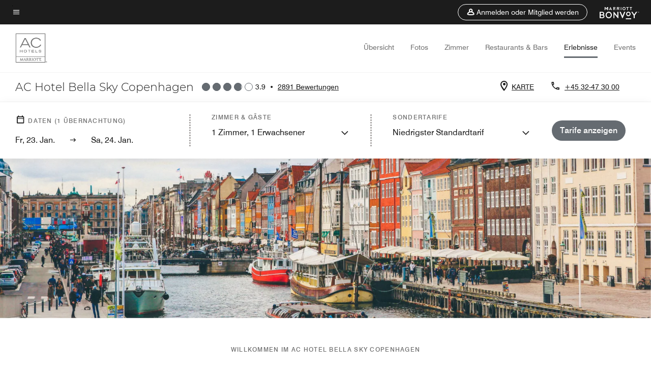

--- FILE ---
content_type: application/javascript;charset=utf-8
request_url: https://api.bazaarvoice.com/data/batch.json?passkey=canCX9lvC812oa4Y6HYf4gmWK5uszkZCKThrdtYkZqcYE&apiversion=5.5&displaycode=14883-en_us&resource.q0=products&filter.q0=id%3Aeq%3Acphac&stats.q0=reviews&filteredstats.q0=reviews&filter_reviews.q0=contentlocale%3Aeq%3Azh*%2Cen*%2Cfr*%2Cde*%2Cja*%2Cpt*%2Cru*%2Ces*%2Cen_US&filter_reviewcomments.q0=contentlocale%3Aeq%3Azh*%2Cen*%2Cfr*%2Cde*%2Cja*%2Cpt*%2Cru*%2Ces*%2Cen_US&resource.q1=reviews&filter.q1=isratingsonly%3Aeq%3Afalse&filter.q1=productid%3Aeq%3Acphac&filter.q1=contentlocale%3Aeq%3Azh*%2Cen*%2Cfr*%2Cde*%2Cja*%2Cpt*%2Cru*%2Ces*%2Cen_US&sort.q1=submissiontime%3Adesc&stats.q1=reviews&filteredstats.q1=reviews&include.q1=authors%2Cproducts%2Ccomments&filter_reviews.q1=contentlocale%3Aeq%3Azh*%2Cen*%2Cfr*%2Cde*%2Cja*%2Cpt*%2Cru*%2Ces*%2Cen_US&filter_reviewcomments.q1=contentlocale%3Aeq%3Azh*%2Cen*%2Cfr*%2Cde*%2Cja*%2Cpt*%2Cru*%2Ces*%2Cen_US&filter_comments.q1=contentlocale%3Aeq%3Azh*%2Cen*%2Cfr*%2Cde*%2Cja*%2Cpt*%2Cru*%2Ces*%2Cen_US&limit.q1=10&offset.q1=0&limit_comments.q1=3&callback=BV._internal.dataHandler0
body_size: 11317
content:
BV._internal.dataHandler0({"Errors":[],"BatchedResultsOrder":["q1","q0"],"HasErrors":false,"TotalRequests":2,"BatchedResults":{"q1":{"Id":"q1","Limit":10,"Offset":0,"TotalResults":2818,"Locale":"en_US","Results":[{"Id":"376670853","CID":"3ea2dbc4-3089-5ad9-8993-1d2b7208da4d","SourceClient":"marriott-2","LastModeratedTime":"2026-01-18T23:16:11.000+00:00","LastModificationTime":"2026-01-18T23:16:11.000+00:00","ProductId":"CPHAC","OriginalProductName":"AC Hotel Bella Sky Copenhagen","AuthorId":"3as8en0buhbks2stgc0glu7zy","ContentLocale":"en_US","IsFeatured":false,"TotalInappropriateFeedbackCount":0,"TotalClientResponseCount":0,"TotalCommentCount":0,"Rating":5,"SecondaryRatingsOrder":["Cleanliness","Dining","Location","Service","Amenities","Value"],"IsRatingsOnly":false,"TotalFeedbackCount":0,"TotalNegativeFeedbackCount":0,"TotalPositiveFeedbackCount":0,"ModerationStatus":"APPROVED","SubmissionId":"r114883-en_1768776456abmhD4i7","SubmissionTime":"2026-01-18T22:47:51.000+00:00","ReviewText":"Very good, service , breakfast, the rooms have a great design, calm, very nice with a study table, television, and the bed and toilet.  Spa great with relaxe time to heal. The fitness might have a makeover is not good, but good for cardio, not weight !","Title":"One of the best in town with a winter price thats is gift","UserNickname":"Marius","SecondaryRatings":{"Cleanliness":{"Value":4,"Id":"Cleanliness","MinLabel":null,"ValueRange":5,"MaxLabel":null,"ValueLabel":null,"DisplayType":"NORMAL","Label":null},"Value":{"Value":5,"Id":"Value","MinLabel":null,"ValueRange":5,"MaxLabel":null,"ValueLabel":null,"DisplayType":"NORMAL","Label":null},"Amenities":{"Value":4,"Id":"Amenities","MinLabel":null,"ValueRange":5,"MaxLabel":null,"ValueLabel":null,"DisplayType":"NORMAL","Label":null},"Service":{"Value":5,"Id":"Service","MinLabel":null,"ValueRange":5,"MaxLabel":null,"ValueLabel":null,"DisplayType":"NORMAL","Label":null},"Dining":{"Value":5,"Id":"Dining","MinLabel":null,"ValueRange":5,"MaxLabel":null,"ValueLabel":null,"DisplayType":"NORMAL","Label":null},"Location":{"Value":5,"Id":"Location","MinLabel":null,"ValueRange":5,"MaxLabel":null,"ValueLabel":null,"DisplayType":"NORMAL","Label":null}},"BadgesOrder":[],"ContextDataValuesOrder":[],"IsRecommended":null,"CommentIds":[],"Pros":null,"Videos":[],"ClientResponses":[],"InappropriateFeedbackList":[],"ContextDataValues":{},"UserLocation":null,"Photos":[],"IsSyndicated":false,"RatingRange":5,"Helpfulness":null,"Badges":{},"ProductRecommendationIds":[],"TagDimensions":{},"AdditionalFields":{},"CampaignId":null,"TagDimensionsOrder":[],"AdditionalFieldsOrder":[],"Cons":null},{"Id":"376441644","CID":"fb4db3fe-2e71-585d-9c1f-394ca6b1ea41","SourceClient":"marriott-2","LastModeratedTime":"2026-01-15T21:01:00.000+00:00","LastModificationTime":"2026-01-15T21:01:00.000+00:00","ProductId":"CPHAC","OriginalProductName":"AC Hotel Bella Sky Copenhagen","ContextDataValuesOrder":["TravelerType"],"AuthorId":"e1c636d1500096c26b2c49a46b2738eca1d685587bfb2085bb21ef9f70e739fb","ContentLocale":"en_GB","IsFeatured":false,"TotalInappropriateFeedbackCount":0,"TotalClientResponseCount":0,"TotalCommentCount":0,"Rating":4,"SecondaryRatingsOrder":["Cleanliness","Dining","Location","Service","Amenities","Value"],"IsRatingsOnly":false,"TotalFeedbackCount":0,"TotalNegativeFeedbackCount":0,"TotalPositiveFeedbackCount":0,"ModerationStatus":"APPROVED","SubmissionId":"r114883-en_176850537wH1QhPS9q","SubmissionTime":"2026-01-15T19:28:59.000+00:00","ReviewText":"See titel, overall very good experience but disappointing breakfast","Title":"Great dinner and SPA average breakfast","UserNickname":null,"SecondaryRatings":{"Cleanliness":{"Value":5,"Id":"Cleanliness","MinLabel":null,"ValueRange":5,"MaxLabel":null,"ValueLabel":null,"DisplayType":"NORMAL","Label":null},"Value":{"Value":4,"Id":"Value","MinLabel":null,"ValueRange":5,"MaxLabel":null,"ValueLabel":null,"DisplayType":"NORMAL","Label":null},"Amenities":{"Value":4,"Id":"Amenities","MinLabel":null,"ValueRange":5,"MaxLabel":null,"ValueLabel":null,"DisplayType":"NORMAL","Label":null},"Service":{"Value":5,"Id":"Service","MinLabel":null,"ValueRange":5,"MaxLabel":null,"ValueLabel":null,"DisplayType":"NORMAL","Label":null},"Dining":{"Value":4,"Id":"Dining","MinLabel":null,"ValueRange":5,"MaxLabel":null,"ValueLabel":null,"DisplayType":"NORMAL","Label":null},"Location":{"Value":4,"Id":"Location","MinLabel":null,"ValueRange":5,"MaxLabel":null,"ValueLabel":null,"DisplayType":"NORMAL","Label":null}},"ContextDataValues":{"TravelerType":{"Value":"Couple","Id":"TravelerType"}},"BadgesOrder":[],"IsRecommended":null,"CommentIds":[],"Pros":null,"Videos":[],"ClientResponses":[],"InappropriateFeedbackList":[],"UserLocation":null,"Photos":[],"IsSyndicated":false,"RatingRange":5,"Helpfulness":null,"Badges":{},"ProductRecommendationIds":[],"TagDimensions":{},"AdditionalFields":{},"CampaignId":null,"TagDimensionsOrder":[],"AdditionalFieldsOrder":[],"Cons":null},{"Id":"376353949","CID":"f3ce6fa4-56a9-5c7a-93df-9baa841a04ec","SourceClient":"marriott-2","LastModeratedTime":"2026-01-14T20:16:09.000+00:00","LastModificationTime":"2026-01-14T20:16:09.000+00:00","ProductId":"CPHAC","OriginalProductName":"AC Hotel Bella Sky Copenhagen","ContextDataValuesOrder":["RewardsLevel","TravelerType"],"AuthorId":"8891e5e2d9e78024e678b967c8602e3e185c2244df63248061f7ed1d3b471eda","ContentLocale":"en_GB","IsFeatured":false,"TotalInappropriateFeedbackCount":0,"TotalClientResponseCount":0,"TotalCommentCount":0,"Rating":4,"SecondaryRatingsOrder":["Cleanliness","Dining","Location","Service","Amenities","Value"],"IsRatingsOnly":false,"TotalFeedbackCount":0,"TotalNegativeFeedbackCount":0,"TotalPositiveFeedbackCount":0,"ModerationStatus":"APPROVED","SubmissionId":"r114883-en_17684159R4TG1RpoEZ","SubmissionTime":"2026-01-14T18:39:03.000+00:00","ReviewText":"Took a wellness stay at the hotel. We also had dinner at the Sukaiba restaurant at the top of the building. Great view and food. We missed a swimming pool in the wellness area. The room was good and with a great view towards downtown. Breakfast was good. A good experience all in all","Title":"wellness and hotel","UserNickname":"Carlo","SecondaryRatings":{"Cleanliness":{"Value":4,"Id":"Cleanliness","MinLabel":null,"ValueRange":5,"MaxLabel":null,"ValueLabel":null,"DisplayType":"NORMAL","Label":null},"Value":{"Value":4,"Id":"Value","MinLabel":null,"ValueRange":5,"MaxLabel":null,"ValueLabel":null,"DisplayType":"NORMAL","Label":null},"Amenities":{"Value":3,"Id":"Amenities","MinLabel":null,"ValueRange":5,"MaxLabel":null,"ValueLabel":null,"DisplayType":"NORMAL","Label":null},"Service":{"Value":4,"Id":"Service","MinLabel":null,"ValueRange":5,"MaxLabel":null,"ValueLabel":null,"DisplayType":"NORMAL","Label":null},"Dining":{"Value":4,"Id":"Dining","MinLabel":null,"ValueRange":5,"MaxLabel":null,"ValueLabel":null,"DisplayType":"NORMAL","Label":null},"Location":{"Value":4,"Id":"Location","MinLabel":null,"ValueRange":5,"MaxLabel":null,"ValueLabel":null,"DisplayType":"NORMAL","Label":null}},"ContextDataValues":{"RewardsLevel":{"Value":"Non-Member","Id":"RewardsLevel"},"TravelerType":{"Value":"Couple","Id":"TravelerType"}},"BadgesOrder":[],"IsRecommended":null,"CommentIds":[],"Pros":null,"Videos":[],"ClientResponses":[],"InappropriateFeedbackList":[],"UserLocation":null,"Photos":[],"IsSyndicated":false,"RatingRange":5,"Helpfulness":null,"Badges":{},"ProductRecommendationIds":[],"TagDimensions":{},"AdditionalFields":{},"CampaignId":null,"TagDimensionsOrder":[],"AdditionalFieldsOrder":[],"Cons":null},{"Id":"376318551","CID":"c395cd1d-e4f2-509e-86bb-6b9042a5a2c1","SourceClient":"marriott-2","LastModeratedTime":"2026-01-14T12:01:00.000+00:00","LastModificationTime":"2026-01-14T12:01:00.000+00:00","ProductId":"CPHAC","OriginalProductName":"AC Hotel Bella Sky Copenhagen","ContextDataValuesOrder":["RewardsLevel","TravelerType"],"AuthorId":"f6e3f0b29f15dd07d8d39ccc7f4535f6d02457bdc840145e97e50356a61229d0","ContentLocale":"en_GB","IsFeatured":false,"TotalInappropriateFeedbackCount":0,"TotalClientResponseCount":0,"TotalCommentCount":1,"Rating":2,"SecondaryRatingsOrder":["Cleanliness","Dining","Location","Service","Amenities","Value"],"IsRatingsOnly":false,"TotalFeedbackCount":0,"TotalNegativeFeedbackCount":0,"TotalPositiveFeedbackCount":0,"ModerationStatus":"APPROVED","SubmissionId":"r114883-en_17683907UICHCJAt5K","SubmissionTime":"2026-01-14T11:39:35.000+00:00","ReviewText":"While there are definitely some disappointments\nduring our stay at the Marriott Bella Sky, we do want\nto acknowledge the positives. The food and wine\nwere genuinely enjoyable, and the Spanish waiter in\nthe lounge made the dining experience pleasant,\nThe rooftop bar offered a great view and a nice spot\nfor a drink. Also, the reception staff were friendly\nand helpful, and we have to say the breakfast was a\nhighlight, with plenty of organic and fair trade\noptions. The room itself was comfortable, even\nthough we had some issues with it that we\nmentioned,\n..\nOn the downside. we did encounter several issues\nthat reallv didn't meet our expectations for a hotel of\nthis caliber. First of all. there's no dedicated hotek\nparking, and the parking options are both very\nexpensive and lack electric car chargers. For a large\nMarriott hotel, it felt strange that they didn't have\ntheir own parking or at least a guest discount\narrangement with the neighborina facility\nWhen we aot to our room, while it was generally\nnice, we noticed black mold in the shower, which\nwas definitely not up to hygiene standards or safe,\nWe also had to turn the bed ourselves because it","Title":"The building is awesome, but that everything said","UserNickname":"Casper","SecondaryRatings":{"Cleanliness":{"Value":1,"Id":"Cleanliness","MinLabel":null,"ValueRange":5,"MaxLabel":null,"ValueLabel":null,"DisplayType":"NORMAL","Label":null},"Value":{"Value":2,"Id":"Value","MinLabel":null,"ValueRange":5,"MaxLabel":null,"ValueLabel":null,"DisplayType":"NORMAL","Label":null},"Amenities":{"Value":3,"Id":"Amenities","MinLabel":null,"ValueRange":5,"MaxLabel":null,"ValueLabel":null,"DisplayType":"NORMAL","Label":null},"Service":{"Value":5,"Id":"Service","MinLabel":null,"ValueRange":5,"MaxLabel":null,"ValueLabel":null,"DisplayType":"NORMAL","Label":null},"Dining":{"Value":4,"Id":"Dining","MinLabel":null,"ValueRange":5,"MaxLabel":null,"ValueLabel":null,"DisplayType":"NORMAL","Label":null},"Location":{"Value":4,"Id":"Location","MinLabel":null,"ValueRange":5,"MaxLabel":null,"ValueLabel":null,"DisplayType":"NORMAL","Label":null}},"ContextDataValues":{"RewardsLevel":{"Value":"Non-Member","Id":"RewardsLevel"},"TravelerType":{"Value":"Couple","Id":"TravelerType"}},"BadgesOrder":[],"IsRecommended":null,"CommentIds":["4815173"],"Pros":null,"Videos":[],"ClientResponses":[],"InappropriateFeedbackList":[],"UserLocation":null,"Photos":[],"IsSyndicated":false,"RatingRange":5,"Helpfulness":null,"Badges":{},"ProductRecommendationIds":[],"TagDimensions":{},"AdditionalFields":{},"CampaignId":null,"TagDimensionsOrder":[],"AdditionalFieldsOrder":[],"Cons":null},{"Id":"375934057","CID":"aaa41fd0-f6b8-5aed-8af5-b6953ef7a726","SourceClient":"marriott-2","LastModeratedTime":"2026-01-12T13:00:36.000+00:00","LastModificationTime":"2026-01-12T13:00:36.000+00:00","ProductId":"CPHAC","OriginalProductName":"AC Hotel Bella Sky Copenhagen","ContextDataValuesOrder":["RewardsLevel","TravelerType"],"AuthorId":"d936774df33a370df272d2a9bf2c6173bd1475b576380196d2114b925f18575f","ContentLocale":"de_DE","IsFeatured":false,"TotalInappropriateFeedbackCount":0,"TotalClientResponseCount":0,"TotalCommentCount":0,"Rating":5,"SecondaryRatingsOrder":["Cleanliness","Dining","Location","Service","Amenities","Value"],"IsRatingsOnly":false,"TotalFeedbackCount":0,"TotalNegativeFeedbackCount":0,"TotalPositiveFeedbackCount":0,"ModerationStatus":"APPROVED","SubmissionId":"r114883-de_17682082pb4PwIJliw","SubmissionTime":"2026-01-12T08:57:01.000+00:00","ReviewText":"Tolles Hotel, freundlicher Empfang an der Rezeption. Gro\u00DFes Zimmer, tolles Badezimmer und bequemes Bett mit sch\u00F6nem Fernblick.","Title":"Sch\u00F6nes Hotel","UserNickname":"Jessica","SecondaryRatings":{"Cleanliness":{"Value":5,"Id":"Cleanliness","MinLabel":null,"ValueRange":5,"MaxLabel":null,"ValueLabel":null,"DisplayType":"NORMAL","Label":null},"Value":{"Value":5,"Id":"Value","MinLabel":null,"ValueRange":5,"MaxLabel":null,"ValueLabel":null,"DisplayType":"NORMAL","Label":null},"Amenities":{"Value":5,"Id":"Amenities","MinLabel":null,"ValueRange":5,"MaxLabel":null,"ValueLabel":null,"DisplayType":"NORMAL","Label":null},"Service":{"Value":5,"Id":"Service","MinLabel":null,"ValueRange":5,"MaxLabel":null,"ValueLabel":null,"DisplayType":"NORMAL","Label":null},"Dining":{"Value":5,"Id":"Dining","MinLabel":null,"ValueRange":5,"MaxLabel":null,"ValueLabel":null,"DisplayType":"NORMAL","Label":null},"Location":{"Value":5,"Id":"Location","MinLabel":null,"ValueRange":5,"MaxLabel":null,"ValueLabel":null,"DisplayType":"NORMAL","Label":null}},"ContextDataValues":{"RewardsLevel":{"Value":"Member","Id":"RewardsLevel"},"TravelerType":{"Value":"Couple","Id":"TravelerType"}},"BadgesOrder":[],"IsRecommended":null,"CommentIds":[],"Pros":null,"Videos":[],"ClientResponses":[],"InappropriateFeedbackList":[],"UserLocation":null,"Photos":[],"IsSyndicated":false,"RatingRange":5,"Helpfulness":null,"Badges":{},"ProductRecommendationIds":[],"TagDimensions":{},"AdditionalFields":{},"CampaignId":null,"TagDimensionsOrder":[],"AdditionalFieldsOrder":[],"Cons":null},{"Id":"375892520","CID":"57d371e7-91f3-5a50-bde6-ed3126d6d841","SourceClient":"marriott-2","LastModeratedTime":"2026-01-11T20:45:48.000+00:00","LastModificationTime":"2026-01-11T20:45:48.000+00:00","ProductId":"CPHAC","OriginalProductName":"AC Hotel Bella Sky Copenhagen","ContextDataValuesOrder":["RewardsLevel","TravelerType"],"AuthorId":"29cb84e3883c52db6d1f078a385f7c12f2b3ab826b8d1492e75ab60f24324233","ContentLocale":"en_US","IsFeatured":false,"TotalInappropriateFeedbackCount":0,"TotalClientResponseCount":0,"TotalCommentCount":0,"Rating":5,"SecondaryRatingsOrder":["Cleanliness","Location","Service","Value"],"IsRatingsOnly":false,"TotalFeedbackCount":0,"TotalNegativeFeedbackCount":0,"TotalPositiveFeedbackCount":0,"ModerationStatus":"APPROVED","SubmissionId":"r114883-en_17681628nqQModxCov","SubmissionTime":"2026-01-11T20:20:23.000+00:00","ReviewText":"Needed a clean safe hotel for a quick turn around flight.  oh further than I expected from the airport, but still close enough. Very clean. Friendly staff.  Comfortable. I would definitely stay again..","Title":"I would stay again.","UserNickname":"Tmed","SecondaryRatings":{"Cleanliness":{"Value":5,"Id":"Cleanliness","MinLabel":null,"ValueRange":5,"MaxLabel":null,"ValueLabel":null,"DisplayType":"NORMAL","Label":null},"Value":{"Value":5,"Id":"Value","MinLabel":null,"ValueRange":5,"MaxLabel":null,"ValueLabel":null,"DisplayType":"NORMAL","Label":null},"Service":{"Value":5,"Id":"Service","MinLabel":null,"ValueRange":5,"MaxLabel":null,"ValueLabel":null,"DisplayType":"NORMAL","Label":null},"Location":{"Value":4,"Id":"Location","MinLabel":null,"ValueRange":5,"MaxLabel":null,"ValueLabel":null,"DisplayType":"NORMAL","Label":null}},"ContextDataValues":{"RewardsLevel":{"Value":"Gold","Id":"RewardsLevel"},"TravelerType":{"Value":"Family","Id":"TravelerType"}},"BadgesOrder":[],"IsRecommended":null,"CommentIds":[],"Pros":null,"Videos":[],"ClientResponses":[],"InappropriateFeedbackList":[],"UserLocation":null,"Photos":[],"IsSyndicated":false,"RatingRange":5,"Helpfulness":null,"Badges":{},"ProductRecommendationIds":[],"TagDimensions":{},"AdditionalFields":{},"CampaignId":null,"TagDimensionsOrder":[],"AdditionalFieldsOrder":[],"Cons":null},{"Id":"375726217","CID":"cc235a78-ded7-5319-94b0-6f67e2fa3202","SourceClient":"marriott-2","LastModeratedTime":"2026-01-09T18:16:20.000+00:00","LastModificationTime":"2026-01-09T18:16:20.000+00:00","ProductId":"CPHAC","OriginalProductName":"AC Hotel Bella Sky Copenhagen","ContextDataValuesOrder":["RewardsLevel","TravelerType"],"AuthorId":"3b0650bff7140264a9bdcd930d2113af43dd0a93c21e0c416d319d179fd2fddc","ContentLocale":"en_US","IsFeatured":false,"TotalInappropriateFeedbackCount":0,"TotalClientResponseCount":0,"TotalCommentCount":0,"Rating":5,"SecondaryRatingsOrder":["Cleanliness","Dining","Location","Service","Amenities","Value"],"IsRatingsOnly":false,"TotalFeedbackCount":0,"TotalNegativeFeedbackCount":0,"TotalPositiveFeedbackCount":0,"ModerationStatus":"APPROVED","SubmissionId":"r114883-en_17679812dYcW7vhCM3","SubmissionTime":"2026-01-09T17:54:13.000+00:00","ReviewText":"We enjoyed our time beyond expectations!","Title":"Best hotel in Cpoenhagen","UserNickname":"Eddie Potatoes","SecondaryRatings":{"Cleanliness":{"Value":5,"Id":"Cleanliness","MinLabel":null,"ValueRange":5,"MaxLabel":null,"ValueLabel":null,"DisplayType":"NORMAL","Label":null},"Value":{"Value":4,"Id":"Value","MinLabel":null,"ValueRange":5,"MaxLabel":null,"ValueLabel":null,"DisplayType":"NORMAL","Label":null},"Amenities":{"Value":5,"Id":"Amenities","MinLabel":null,"ValueRange":5,"MaxLabel":null,"ValueLabel":null,"DisplayType":"NORMAL","Label":null},"Service":{"Value":5,"Id":"Service","MinLabel":null,"ValueRange":5,"MaxLabel":null,"ValueLabel":null,"DisplayType":"NORMAL","Label":null},"Dining":{"Value":4,"Id":"Dining","MinLabel":null,"ValueRange":5,"MaxLabel":null,"ValueLabel":null,"DisplayType":"NORMAL","Label":null},"Location":{"Value":5,"Id":"Location","MinLabel":null,"ValueRange":5,"MaxLabel":null,"ValueLabel":null,"DisplayType":"NORMAL","Label":null}},"ContextDataValues":{"RewardsLevel":{"Value":"Titanium","Id":"RewardsLevel"},"TravelerType":{"Value":"Couple","Id":"TravelerType"}},"BadgesOrder":[],"IsRecommended":null,"CommentIds":[],"Pros":null,"Videos":[],"ClientResponses":[],"InappropriateFeedbackList":[],"UserLocation":null,"Photos":[],"IsSyndicated":false,"RatingRange":5,"Helpfulness":null,"Badges":{},"ProductRecommendationIds":[],"TagDimensions":{},"AdditionalFields":{},"CampaignId":null,"TagDimensionsOrder":[],"AdditionalFieldsOrder":[],"Cons":null},{"Id":"375715112","CID":"ac704ce6-b486-513b-a35e-281d3c1f3517","SourceClient":"marriott-2","LastModeratedTime":"2026-01-09T16:31:23.000+00:00","LastModificationTime":"2026-01-09T16:31:23.000+00:00","ProductId":"CPHAC","OriginalProductName":"AC Hotel Bella Sky Copenhagen","ContextDataValuesOrder":["RewardsLevel","TravelerType"],"AuthorId":"7f320ec713ad0232795afcec26bd8e469f8e95d4ada19c5b270d5b892e5af1f5","ContentLocale":"fr_FR","IsFeatured":false,"TotalInappropriateFeedbackCount":0,"TotalClientResponseCount":0,"TotalCommentCount":1,"Rating":3,"SecondaryRatingsOrder":["Cleanliness","Dining","Location","Service","Amenities","Value"],"IsRatingsOnly":false,"TotalFeedbackCount":0,"TotalNegativeFeedbackCount":0,"TotalPositiveFeedbackCount":0,"ModerationStatus":"APPROVED","SubmissionId":"r114883-fr_176797464XaSQ8L9ME","SubmissionTime":"2026-01-09T16:03:32.000+00:00","ReviewText":"Un personnel assez compr\u00E9hensif ! Tr\u00E8s belle \u00E9tablissement de l'ext\u00E9rieur et au niveau de la r\u00E9ception mais tr\u00E8s moyen dans les chambres. Niveau propret\u00E9 des chambres c'est tr\u00E8s limites. M\u00E9nage fait seulement en surface mais pas forc\u00E9ment en profondeur... c'est dommage !","Title":"Beau de l'ext\u00E9rieur mais moins \u00E0 l'int\u00E9rieur de la chambre","UserNickname":"keishzack","SecondaryRatings":{"Cleanliness":{"Value":1,"Id":"Cleanliness","MinLabel":null,"ValueRange":5,"MaxLabel":null,"ValueLabel":null,"DisplayType":"NORMAL","Label":null},"Value":{"Value":2,"Id":"Value","MinLabel":null,"ValueRange":5,"MaxLabel":null,"ValueLabel":null,"DisplayType":"NORMAL","Label":null},"Amenities":{"Value":3,"Id":"Amenities","MinLabel":null,"ValueRange":5,"MaxLabel":null,"ValueLabel":null,"DisplayType":"NORMAL","Label":null},"Service":{"Value":3,"Id":"Service","MinLabel":null,"ValueRange":5,"MaxLabel":null,"ValueLabel":null,"DisplayType":"NORMAL","Label":null},"Dining":{"Value":4,"Id":"Dining","MinLabel":null,"ValueRange":5,"MaxLabel":null,"ValueLabel":null,"DisplayType":"NORMAL","Label":null},"Location":{"Value":3,"Id":"Location","MinLabel":null,"ValueRange":5,"MaxLabel":null,"ValueLabel":null,"DisplayType":"NORMAL","Label":null}},"ContextDataValues":{"RewardsLevel":{"Value":"Member","Id":"RewardsLevel"},"TravelerType":{"Value":"Couple","Id":"TravelerType"}},"BadgesOrder":[],"IsRecommended":null,"CommentIds":["4812757"],"Pros":null,"Videos":[],"ClientResponses":[],"InappropriateFeedbackList":[],"UserLocation":null,"Photos":[],"IsSyndicated":false,"RatingRange":5,"Helpfulness":null,"Badges":{},"ProductRecommendationIds":[],"TagDimensions":{},"AdditionalFields":{},"CampaignId":null,"TagDimensionsOrder":[],"AdditionalFieldsOrder":[],"Cons":null},{"Id":"375655230","CID":"c2c0877a-2975-5567-8234-9ddf8235c295","SourceClient":"marriott-2","LastModeratedTime":"2026-01-09T16:47:15.000+00:00","LastModificationTime":"2026-01-09T16:47:15.000+00:00","ProductId":"CPHAC","OriginalProductName":"AC Hotel Bella Sky Copenhagen","ContextDataValuesOrder":["RewardsLevel","TravelerType"],"AuthorId":"9031b7da8fb45d7c76884933f05b35ea5c75fd84dbe00628ff6678331d14b4c8","ContentLocale":"de_DE","IsFeatured":false,"TotalInappropriateFeedbackCount":0,"TotalClientResponseCount":0,"TotalCommentCount":1,"Rating":3,"SecondaryRatingsOrder":["Cleanliness","Dining","Location","Service","Amenities","Value"],"IsRatingsOnly":false,"TotalFeedbackCount":0,"TotalNegativeFeedbackCount":0,"TotalPositiveFeedbackCount":0,"ModerationStatus":"APPROVED","SubmissionId":"r114883-de_17679073xjGWjtAKUD","SubmissionTime":"2026-01-08T21:22:36.000+00:00","ReviewText":"We got an upgrade to a junior suite which was nice and the view was great, unfortunately the bathroom wasn\u2019t particularly clean and had some marks in the bath tub and hair from the previous customer. Also the tv didn\u2019t really work and the socket was loose. Sometimes there was also a weird rattling sound coming from the heater. The hotel had a pretty good connection to the city via the metro which was a five minute walk away. The breakfast was a typical hotel breakfast nothing too fancy and the bar had a good variety only that the drinks could have been a bit bigger for the price.","Title":"Hotel with a good potential","UserNickname":"Johannes","SecondaryRatings":{"Cleanliness":{"Value":2,"Id":"Cleanliness","MinLabel":null,"ValueRange":5,"MaxLabel":null,"ValueLabel":null,"DisplayType":"NORMAL","Label":null},"Value":{"Value":4,"Id":"Value","MinLabel":null,"ValueRange":5,"MaxLabel":null,"ValueLabel":null,"DisplayType":"NORMAL","Label":null},"Amenities":{"Value":3,"Id":"Amenities","MinLabel":null,"ValueRange":5,"MaxLabel":null,"ValueLabel":null,"DisplayType":"NORMAL","Label":null},"Service":{"Value":3,"Id":"Service","MinLabel":null,"ValueRange":5,"MaxLabel":null,"ValueLabel":null,"DisplayType":"NORMAL","Label":null},"Dining":{"Value":2,"Id":"Dining","MinLabel":null,"ValueRange":5,"MaxLabel":null,"ValueLabel":null,"DisplayType":"NORMAL","Label":null},"Location":{"Value":4,"Id":"Location","MinLabel":null,"ValueRange":5,"MaxLabel":null,"ValueLabel":null,"DisplayType":"NORMAL","Label":null}},"ContextDataValues":{"RewardsLevel":{"Value":"Gold","Id":"RewardsLevel"},"TravelerType":{"Value":"Couple","Id":"TravelerType"}},"BadgesOrder":[],"IsRecommended":null,"CommentIds":["4810881"],"Pros":null,"Videos":[],"ClientResponses":[],"InappropriateFeedbackList":[],"UserLocation":null,"Photos":[],"IsSyndicated":false,"RatingRange":5,"Helpfulness":null,"Badges":{},"ProductRecommendationIds":[],"TagDimensions":{},"AdditionalFields":{},"CampaignId":null,"TagDimensionsOrder":[],"AdditionalFieldsOrder":[],"Cons":null},{"Id":"375637939","CID":"4807c8dd-bb61-58b2-83a9-10d744ff6234","SourceClient":"marriott-2","LastModeratedTime":"2026-01-08T19:02:49.000+00:00","LastModificationTime":"2026-01-08T19:02:49.000+00:00","ProductId":"CPHAC","OriginalProductName":"AC Hotel Bella Sky Copenhagen","ContextDataValuesOrder":["RewardsLevel","TravelerType"],"AuthorId":"e022e56e73b354d164fc91c52b1a7353bab99ecdb7b825adea68c5beb104a3af","ContentLocale":"en_GB","IsFeatured":false,"TotalInappropriateFeedbackCount":0,"TotalClientResponseCount":0,"TotalCommentCount":0,"Rating":4,"SecondaryRatingsOrder":["Cleanliness","Dining","Location","Service","Amenities","Value"],"IsRatingsOnly":false,"TotalFeedbackCount":0,"TotalNegativeFeedbackCount":0,"TotalPositiveFeedbackCount":0,"ModerationStatus":"APPROVED","SubmissionId":"r114883-en_17678972OsLhoUu1fX","SubmissionTime":"2026-01-08T18:34:18.000+00:00","ReviewText":"Was a nice weekend with my girlfriend  and chill but i need some happy room in the hotel! Like arcade games room, pool billard or Jacuzzi!","Title":"Good Hotel but boring","UserNickname":"Jokin22","SecondaryRatings":{"Cleanliness":{"Value":4,"Id":"Cleanliness","MinLabel":null,"ValueRange":5,"MaxLabel":null,"ValueLabel":null,"DisplayType":"NORMAL","Label":null},"Value":{"Value":3,"Id":"Value","MinLabel":null,"ValueRange":5,"MaxLabel":null,"ValueLabel":null,"DisplayType":"NORMAL","Label":null},"Amenities":{"Value":3,"Id":"Amenities","MinLabel":null,"ValueRange":5,"MaxLabel":null,"ValueLabel":null,"DisplayType":"NORMAL","Label":null},"Service":{"Value":5,"Id":"Service","MinLabel":null,"ValueRange":5,"MaxLabel":null,"ValueLabel":null,"DisplayType":"NORMAL","Label":null},"Dining":{"Value":4,"Id":"Dining","MinLabel":null,"ValueRange":5,"MaxLabel":null,"ValueLabel":null,"DisplayType":"NORMAL","Label":null},"Location":{"Value":4,"Id":"Location","MinLabel":null,"ValueRange":5,"MaxLabel":null,"ValueLabel":null,"DisplayType":"NORMAL","Label":null}},"ContextDataValues":{"RewardsLevel":{"Value":"Non-Member","Id":"RewardsLevel"},"TravelerType":{"Value":"Couple","Id":"TravelerType"}},"BadgesOrder":[],"IsRecommended":null,"CommentIds":[],"Pros":null,"Videos":[],"ClientResponses":[],"InappropriateFeedbackList":[],"UserLocation":null,"Photos":[],"IsSyndicated":false,"RatingRange":5,"Helpfulness":null,"Badges":{},"ProductRecommendationIds":[],"TagDimensions":{},"AdditionalFields":{},"CampaignId":null,"TagDimensionsOrder":[],"AdditionalFieldsOrder":[],"Cons":null}],"Includes":{"Products":{"CPHAC":{"AttributesOrder":["AVAILABILITY"],"Attributes":{"AVAILABILITY":{"Id":"AVAILABILITY","Values":[{"Value":"True","Locale":null}]}},"Description":"With compelling architecture and stylish Danish design, AC Hotel Bella Sky Copenhagen offers boutique accommodations near the airport and Copenhagen city center. Discover unique dining options, versatile event space and exceptional service.","Name":"AC Hotel Bella Sky Copenhagen","Id":"CPHAC","CategoryId":"BV_MISCELLANEOUS_CATEGORY","BrandExternalId":"1wx9sak7efebwx9oa0i2l2eml","Brand":{"Id":"1wx9sak7efebwx9oa0i2l2eml","Name":"AC Hotels by Marriott"},"Active":true,"ProductPageUrl":"https://www.marriott.com/en-us/hotels/cphac-ac-hotel-bella-sky-copenhagen/overview/","Disabled":false,"QuestionIds":[],"ISBNs":[],"EANs":[],"StoryIds":[],"ModelNumbers":[],"ImageUrl":null,"FamilyIds":[],"UPCs":[],"ManufacturerPartNumbers":[],"ReviewIds":[],"ReviewStatistics":{"HelpfulVoteCount":359,"ContextDataDistributionOrder":["Age","RewardsLevel","TravelerType","RecommendFamilies","RecommendCouples","RecommendGroups","RecommendBusiness","RecommendLeisure","RecommendWeekend","RecommendSiteSeeing","RecommendRomantic","RecommendShopping","RecommendLocationAttractions","RecommendOutdoorActivities","RecommendBeach","RecommendPublicTransportation","RecommendBikeFriendly","RecommendMusicAndNightlife","RecommendOtherSpecify","RecommendNotRecommend"],"ContextDataDistribution":{"Age":{"Id":"Age","Values":[{"Count":163,"Value":"18to25"},{"Count":321,"Value":"26to40"},{"Count":530,"Value":"40to60"},{"Count":100,"Value":"60orOver"}]},"RewardsLevel":{"Id":"RewardsLevel","Values":[{"Count":1175,"Value":"Member"},{"Count":145,"Value":"Silver"},{"Count":167,"Value":"Gold"},{"Count":124,"Value":"Platinum"},{"Count":58,"Value":"Titanium"},{"Count":11,"Value":"Ambassador"},{"Count":853,"Value":"Non-Member"}]},"TravelerType":{"Id":"TravelerType","Values":[{"Count":772,"Value":"Solo"},{"Count":1307,"Value":"Couple"},{"Count":552,"Value":"Family"},{"Count":242,"Value":"Group"}]},"RecommendFamilies":{"Id":"RecommendFamilies","Values":[{"Count":430,"Value":"Yes"},{"Count":724,"Value":"No"}]},"RecommendCouples":{"Id":"RecommendCouples","Values":[{"Count":661,"Value":"Yes"},{"Count":493,"Value":"No"}]},"RecommendGroups":{"Id":"RecommendGroups","Values":[{"Count":383,"Value":"Yes"},{"Count":771,"Value":"No"}]},"RecommendBusiness":{"Id":"RecommendBusiness","Values":[{"Count":788,"Value":"Yes"},{"Count":366,"Value":"No"}]},"RecommendLeisure":{"Id":"RecommendLeisure","Values":[{"Count":490,"Value":"Yes"},{"Count":664,"Value":"No"}]},"RecommendWeekend":{"Id":"RecommendWeekend","Values":[{"Count":585,"Value":"Yes"},{"Count":569,"Value":"No"}]},"RecommendSiteSeeing":{"Id":"RecommendSiteSeeing","Values":[{"Count":323,"Value":"Yes"},{"Count":831,"Value":"No"}]},"RecommendRomantic":{"Id":"RecommendRomantic","Values":[{"Count":351,"Value":"Yes"},{"Count":803,"Value":"No"}]},"RecommendShopping":{"Id":"RecommendShopping","Values":[{"Count":284,"Value":"Yes"},{"Count":870,"Value":"No"}]},"RecommendLocationAttractions":{"Id":"RecommendLocationAttractions","Values":[{"Count":172,"Value":"Yes"},{"Count":982,"Value":"No"}]},"RecommendOutdoorActivities":{"Id":"RecommendOutdoorActivities","Values":[{"Count":99,"Value":"Yes"},{"Count":1055,"Value":"No"}]},"RecommendBeach":{"Id":"RecommendBeach","Values":[{"Count":28,"Value":"Yes"},{"Count":1126,"Value":"No"}]},"RecommendPublicTransportation":{"Id":"RecommendPublicTransportation","Values":[{"Count":403,"Value":"Yes"},{"Count":751,"Value":"No"}]},"RecommendBikeFriendly":{"Id":"RecommendBikeFriendly","Values":[{"Count":185,"Value":"Yes"},{"Count":969,"Value":"No"}]},"RecommendMusicAndNightlife":{"Id":"RecommendMusicAndNightlife","Values":[{"Count":83,"Value":"Yes"},{"Count":1071,"Value":"No"}]},"RecommendOtherSpecify":{"Id":"RecommendOtherSpecify","Values":[{"Count":27,"Value":"Yes"},{"Count":1127,"Value":"No"}]},"RecommendNotRecommend":{"Id":"RecommendNotRecommend","Values":[{"Count":124,"Value":"Yes"},{"Count":1030,"Value":"No"}]}},"FirstSubmissionTime":"2014-12-24T21:20:35.000+00:00","LastSubmissionTime":"2026-01-18T22:47:51.000+00:00","SecondaryRatingsAveragesOrder":["Cleanliness","Dining","Location","Service","Amenities","Value"],"SecondaryRatingsAverages":{"Location":{"Id":"Location","AverageRating":3.9722538958570888,"DisplayType":"NORMAL","MaxLabel":null,"MinLabel":null,"ValueRange":5},"Cleanliness":{"Id":"Cleanliness","AverageRating":4.192789373814041,"DisplayType":"NORMAL","MaxLabel":null,"MinLabel":null,"ValueRange":5},"Service":{"Id":"Service","AverageRating":4.078647416413374,"DisplayType":"NORMAL","MaxLabel":null,"MinLabel":null,"ValueRange":5},"Amenities":{"Id":"Amenities","AverageRating":3.9929961089494164,"DisplayType":"NORMAL","MaxLabel":null,"MinLabel":null,"ValueRange":5},"Value":{"Id":"Value","AverageRating":3.695274102079395,"DisplayType":"NORMAL","MaxLabel":null,"MinLabel":null,"ValueRange":5},"Dining":{"Id":"Dining","AverageRating":3.955770850884583,"DisplayType":"NORMAL","MaxLabel":null,"MinLabel":null,"ValueRange":5}},"NotRecommendedCount":119,"RecommendedCount":959,"NotHelpfulVoteCount":89,"RatingDistribution":[{"RatingValue":5,"Count":1350},{"RatingValue":4,"Count":753},{"RatingValue":3,"Count":318},{"RatingValue":1,"Count":278},{"RatingValue":2,"Count":192}],"AverageOverallRating":3.9356624005534417,"FeaturedReviewCount":0,"TotalReviewCount":2891,"RatingsOnlyReviewCount":73,"TagDistribution":{},"OverallRatingRange":5,"TagDistributionOrder":[]},"TotalReviewCount":2891,"FilteredReviewStatistics":{"HelpfulVoteCount":359,"ContextDataDistributionOrder":["Age","RewardsLevel","TravelerType","RecommendFamilies","RecommendCouples","RecommendGroups","RecommendBusiness","RecommendLeisure","RecommendWeekend","RecommendSiteSeeing","RecommendRomantic","RecommendShopping","RecommendLocationAttractions","RecommendOutdoorActivities","RecommendBeach","RecommendPublicTransportation","RecommendBikeFriendly","RecommendMusicAndNightlife","RecommendOtherSpecify","RecommendNotRecommend"],"ContextDataDistribution":{"Age":{"Id":"Age","Values":[{"Count":152,"Value":"18to25"},{"Count":309,"Value":"26to40"},{"Count":497,"Value":"40to60"},{"Count":91,"Value":"60orOver"}]},"RewardsLevel":{"Id":"RewardsLevel","Values":[{"Count":1153,"Value":"Member"},{"Count":142,"Value":"Silver"},{"Count":164,"Value":"Gold"},{"Count":122,"Value":"Platinum"},{"Count":58,"Value":"Titanium"},{"Count":11,"Value":"Ambassador"},{"Count":836,"Value":"Non-Member"}]},"TravelerType":{"Id":"TravelerType","Values":[{"Count":758,"Value":"Solo"},{"Count":1273,"Value":"Couple"},{"Count":538,"Value":"Family"},{"Count":231,"Value":"Group"}]},"RecommendFamilies":{"Id":"RecommendFamilies","Values":[{"Count":393,"Value":"Yes"},{"Count":691,"Value":"No"}]},"RecommendCouples":{"Id":"RecommendCouples","Values":[{"Count":627,"Value":"Yes"},{"Count":457,"Value":"No"}]},"RecommendGroups":{"Id":"RecommendGroups","Values":[{"Count":359,"Value":"Yes"},{"Count":725,"Value":"No"}]},"RecommendBusiness":{"Id":"RecommendBusiness","Values":[{"Count":739,"Value":"Yes"},{"Count":345,"Value":"No"}]},"RecommendLeisure":{"Id":"RecommendLeisure","Values":[{"Count":461,"Value":"Yes"},{"Count":623,"Value":"No"}]},"RecommendWeekend":{"Id":"RecommendWeekend","Values":[{"Count":551,"Value":"Yes"},{"Count":533,"Value":"No"}]},"RecommendSiteSeeing":{"Id":"RecommendSiteSeeing","Values":[{"Count":306,"Value":"Yes"},{"Count":778,"Value":"No"}]},"RecommendRomantic":{"Id":"RecommendRomantic","Values":[{"Count":326,"Value":"Yes"},{"Count":758,"Value":"No"}]},"RecommendShopping":{"Id":"RecommendShopping","Values":[{"Count":270,"Value":"Yes"},{"Count":814,"Value":"No"}]},"RecommendLocationAttractions":{"Id":"RecommendLocationAttractions","Values":[{"Count":164,"Value":"Yes"},{"Count":920,"Value":"No"}]},"RecommendOutdoorActivities":{"Id":"RecommendOutdoorActivities","Values":[{"Count":96,"Value":"Yes"},{"Count":988,"Value":"No"}]},"RecommendBeach":{"Id":"RecommendBeach","Values":[{"Count":25,"Value":"Yes"},{"Count":1059,"Value":"No"}]},"RecommendPublicTransportation":{"Id":"RecommendPublicTransportation","Values":[{"Count":383,"Value":"Yes"},{"Count":701,"Value":"No"}]},"RecommendBikeFriendly":{"Id":"RecommendBikeFriendly","Values":[{"Count":174,"Value":"Yes"},{"Count":910,"Value":"No"}]},"RecommendMusicAndNightlife":{"Id":"RecommendMusicAndNightlife","Values":[{"Count":80,"Value":"Yes"},{"Count":1004,"Value":"No"}]},"RecommendOtherSpecify":{"Id":"RecommendOtherSpecify","Values":[{"Count":27,"Value":"Yes"},{"Count":1057,"Value":"No"}]},"RecommendNotRecommend":{"Id":"RecommendNotRecommend","Values":[{"Count":119,"Value":"Yes"},{"Count":965,"Value":"No"}]}},"FirstSubmissionTime":"2014-12-24T21:20:35.000+00:00","LastSubmissionTime":"2026-01-18T22:47:51.000+00:00","SecondaryRatingsAveragesOrder":["Cleanliness","Dining","Location","Service","Amenities","Value"],"SecondaryRatingsAverages":{"Location":{"Id":"Location","AverageRating":3.965625,"DisplayType":"NORMAL","MaxLabel":null,"MinLabel":null,"ValueRange":5},"Cleanliness":{"Id":"Cleanliness","AverageRating":4.18532969176746,"DisplayType":"NORMAL","MaxLabel":null,"MinLabel":null,"ValueRange":5},"Service":{"Id":"Service","AverageRating":4.071484375,"DisplayType":"NORMAL","MaxLabel":null,"MinLabel":null,"ValueRange":5},"Amenities":{"Id":"Amenities","AverageRating":3.984812150279776,"DisplayType":"NORMAL","MaxLabel":null,"MinLabel":null,"ValueRange":5},"Value":{"Id":"Value","AverageRating":3.686358336572095,"DisplayType":"NORMAL","MaxLabel":null,"MinLabel":null,"ValueRange":5},"Dining":{"Id":"Dining","AverageRating":3.953538862353452,"DisplayType":"NORMAL","MaxLabel":null,"MinLabel":null,"ValueRange":5}},"NotRecommendedCount":114,"RecommendedCount":903,"NotHelpfulVoteCount":89,"RatingDistribution":[{"RatingValue":5,"Count":1310},{"RatingValue":4,"Count":727},{"RatingValue":3,"Count":316},{"RatingValue":1,"Count":277},{"RatingValue":2,"Count":188}],"AverageOverallRating":3.9244144783534423,"FeaturedReviewCount":0,"TotalReviewCount":2818,"RatingsOnlyReviewCount":0,"TagDistribution":{},"OverallRatingRange":5,"TagDistributionOrder":[]}}},"Comments":{"4812757":{"Id":"4812757","CID":"8b91856b-7ba7-5fb8-89a5-90d589252a74","SourceClient":"marriott-2","LastModeratedTime":"2026-01-12T16:31:16.000+00:00","LastModificationTime":"2026-01-12T16:31:16.000+00:00","ReviewId":"375715112","AuthorId":"smest078GSSSocialProperty","ContentLocale":"en_US","IsFeatured":false,"TotalInappropriateFeedbackCount":0,"IPAddress":"199.102.178.100","TotalFeedbackCount":0,"TotalNegativeFeedbackCount":0,"TotalPositiveFeedbackCount":0,"ModerationStatus":"APPROVED","SubmissionId":"r114883-en_17682342Rg2dxmWMuu","SubmissionTime":"2026-01-12T16:11:26.000+00:00","CommentText":"Dear Keishzack,\n\nThank you for taking the time to share your experience at AC Hotel Bella Sky.\nDelivering the highest level of hospitality is our number one priority, and we can only achieve this through receiving continuous feedback from our guests. Your insights are a key tool in helping us better understand our guests\u2019 needs and expectations, and they play a crucial role in guiding us as we strive to improve our services and facilities.\nOn a positive note, I am pleased to see that you gave us such positive feedback on our service. We take great pride in providing authentic and intuitive hospitality, and it is always rewarding to know that our guests recognize and appreciate this effort.\nI understand from your review that there were certain areas where we did not meet the high standards we strive for. Please rest assured that we take all concerns seriously. We are fully committed to addressing them and I have shared it with the different department teams to ensure that necessary guidelines are in place and reviewed to prevent similar incidents from happening in the future.\n\nOnce again, I apologize for any shortcomings during your stay, and I look forward to the opportunity to provide you with an even better experience in the future.\n\nSincerely, \nSilvia Rosado\nGuest Relations Manager","UserNickname":"GSSSocialProperty","Videos":[],"CampaignId":null,"UserLocation":null,"Photos":[],"StoryId":null,"InappropriateFeedbackList":[],"BadgesOrder":[],"IsSyndicated":false,"Badges":{},"ProductRecommendationIds":[],"Title":null},"4810881":{"Id":"4810881","CID":"e47f1d31-cd7b-5c3b-a55b-64dfd773dee9","SourceClient":"marriott-2","LastModeratedTime":"2026-01-10T15:46:57.000+00:00","LastModificationTime":"2026-01-10T15:46:57.000+00:00","ReviewId":"375655230","AuthorId":"icund067GSSSocialProperty","ContentLocale":"en_US","IsFeatured":false,"TotalInappropriateFeedbackCount":0,"IPAddress":"199.102.178.100","TotalFeedbackCount":0,"TotalNegativeFeedbackCount":0,"TotalPositiveFeedbackCount":0,"ModerationStatus":"APPROVED","SubmissionId":"r114883-en_17680590Jf1vaQ1Vk4","SubmissionTime":"2026-01-10T15:30:31.000+00:00","CommentText":"Dear Johannes,\n\nThank you for taking the time to share your recent experience while staying with us. \n\nFirst and foremost, I regret to hear that your stay was below the standards we aim to uphold. Maintaining a clean and comfortable environment is very important to us and I sincerely apologize that we fell short during your visit. \n\nRest assured that your comments have been shared with our housekeeping leadership and senior management teams for immediate review, ensuring that improvements are made.\n\nFurthermore, I am sorry to learn about the issues with the television. Should there be any issues in the room, please do not hesitate to contact reception immediately. Our team is available at any hour, ensuring your comfort and satisfaction. Be assured that technical team will review this matter immediately to ensure that it was an isolated incident. \n\nOn a more positive note, I am pleased to see that you enjoyed the stay, location and especially the room with a view. I am thrilled to see that a location of the hotel made traveling around the city so easy. \n\nOnce again, thank you for sharing your valuable insights, and please accept our heartfelt apologies for the inconvenience you encountered. I hope to have the opportunity to welcome you back in the future and provide you with an improved experience. \n\nSincerely, \nIvana Cunderlikova \nGuest relations","UserNickname":"GSSSocialProperty","Videos":[],"CampaignId":null,"UserLocation":null,"Photos":[],"StoryId":null,"InappropriateFeedbackList":[],"BadgesOrder":[],"IsSyndicated":false,"Badges":{},"ProductRecommendationIds":[],"Title":null},"4815173":{"Id":"4815173","CID":"34d63ba3-81d1-52e0-9b53-e8b3360314fc","SourceClient":"marriott-2","LastModeratedTime":"2026-01-14T18:32:14.000+00:00","LastModificationTime":"2026-01-14T18:32:14.000+00:00","ReviewId":"376318551","AuthorId":"smest078GSSSocialProperty","ContentLocale":"en_US","IsFeatured":false,"TotalInappropriateFeedbackCount":0,"IPAddress":"199.102.178.100","TotalFeedbackCount":0,"TotalNegativeFeedbackCount":0,"TotalPositiveFeedbackCount":0,"ModerationStatus":"APPROVED","SubmissionId":"r114883-en_17684136SRsInmRmMc","SubmissionTime":"2026-01-14T18:01:18.000+00:00","CommentText":"Dear Casper,\n\nThank you for taking the time to share your feedback with us. I am truly happy to read your kind comments regarding our team and our breakfast offering. Your recognition of our staff\u2019s friendliness and service is especially meaningful, as we take great pride in ensuring our guests feel welcome and well cared for. I will be sure to personally share your compliments with the entire team, as feedback like yours is a wonderful source of motivation for all of us, at Bella Sky.\n\nAt the same time, please accept my sincere apologies for the shortcomings you experienced during your stay. This is certainly not the standard we strive to maintain, and I regret any inconvenience or disappointment this may have caused. Please rest assured that your comments have been shared with our housekeeping management, and the matter will be addressed immediately to ensure this does not reoccur.\n\nRegarding parking, I completely understand how important convenient parking is, especially for our guests traveling by car. While parking is available directly next to the property, it is not owned or managed by the hotel. Nevertheless, we appreciate your feedback and will continue to clearly communicate this information to our guests in order to avoid any confusion in the future.\n\nOnce again, thank you for highlighting both the positive aspects of your stay and the areas where we can improve. And we sincerely hope that the positive elements of your experience will encourage you to place your trust in us again in the future, whenever your travels bring you to Copenhagen.\n\nSincerely,\nSilvia Rosado\nGuest Relations Manager","UserNickname":"GSSSocialProperty","Videos":[],"CampaignId":null,"UserLocation":null,"Photos":[],"StoryId":null,"InappropriateFeedbackList":[],"BadgesOrder":[],"IsSyndicated":false,"Badges":{},"ProductRecommendationIds":[],"Title":null}},"Authors":{"3as8en0buhbks2stgc0glu7zy":{"Id":"3as8en0buhbks2stgc0glu7zy","ContributorRank":"NONE","UserNickname":"Marius","LastModeratedTime":"2026-01-18T23:16:14.000+00:00","ModerationStatus":"APPROVED","SubmissionTime":"2026-01-18T22:47:51.000+00:00","ThirdPartyIds":[],"SecondaryRatingsOrder":[],"AnswerIds":[],"QuestionIds":[],"StoryIds":[],"AdditionalFields":{},"Badges":{},"Photos":[],"SubmissionId":null,"ContextDataValues":{},"ReviewIds":[],"BadgesOrder":[],"Videos":[],"ProductRecommendationIds":[],"Avatar":{},"SecondaryRatings":{},"AdditionalFieldsOrder":[],"CommentIds":[],"ContextDataValuesOrder":[],"Location":null,"ReviewStatistics":{"TotalReviewCount":1,"RecommendedCount":0,"RatingDistribution":[{"RatingValue":5,"Count":1}],"NotRecommendedCount":0,"HelpfulVoteCount":0,"FeaturedReviewCount":0,"FirstSubmissionTime":"2026-01-18T22:47:51.000+00:00","LastSubmissionTime":"2026-01-18T22:47:51.000+00:00","RatingsOnlyReviewCount":0,"NotHelpfulVoteCount":0,"AverageOverallRating":5.0,"ContextDataDistribution":{},"ContextDataDistributionOrder":[],"TagDistribution":{},"OverallRatingRange":5,"TagDistributionOrder":[],"SecondaryRatingsAveragesOrder":[],"SecondaryRatingsAverages":{}},"TotalReviewCount":1,"FilteredReviewStatistics":{"TotalReviewCount":1,"RecommendedCount":0,"RatingDistribution":[{"RatingValue":5,"Count":1}],"NotRecommendedCount":0,"HelpfulVoteCount":0,"FeaturedReviewCount":0,"FirstSubmissionTime":"2026-01-18T22:47:51.000+00:00","LastSubmissionTime":"2026-01-18T22:47:51.000+00:00","RatingsOnlyReviewCount":0,"NotHelpfulVoteCount":0,"AverageOverallRating":5.0,"ContextDataDistribution":{},"ContextDataDistributionOrder":[],"TagDistribution":{},"OverallRatingRange":5,"TagDistributionOrder":[],"SecondaryRatingsAveragesOrder":[],"SecondaryRatingsAverages":{}}},"e1c636d1500096c26b2c49a46b2738eca1d685587bfb2085bb21ef9f70e739fb":{"Id":"e1c636d1500096c26b2c49a46b2738eca1d685587bfb2085bb21ef9f70e739fb","LastModeratedTime":"2026-01-15T19:46:26.000+00:00","ModerationStatus":"REJECTED","SubmissionTime":"2026-01-15T19:28:59.000+00:00","ThirdPartyIds":[],"SecondaryRatingsOrder":[],"AnswerIds":[],"QuestionIds":[],"StoryIds":[],"AdditionalFields":{},"Badges":{},"ContributorRank":null,"UserNickname":null,"Photos":[],"SubmissionId":null,"ContextDataValues":{},"ReviewIds":[],"BadgesOrder":[],"Videos":[],"ProductRecommendationIds":[],"Avatar":{},"SecondaryRatings":{},"AdditionalFieldsOrder":[],"CommentIds":[],"ContextDataValuesOrder":[],"Location":null,"ReviewStatistics":{"NotRecommendedCount":0,"RatingsOnlyReviewCount":0,"HelpfulVoteCount":0,"RatingDistribution":[{"RatingValue":4,"Count":1}],"RecommendedCount":0,"NotHelpfulVoteCount":0,"TotalReviewCount":1,"FeaturedReviewCount":0,"AverageOverallRating":4.0,"FirstSubmissionTime":"2026-01-15T19:28:59.000+00:00","LastSubmissionTime":"2026-01-15T19:28:59.000+00:00","ContextDataDistribution":{},"ContextDataDistributionOrder":[],"TagDistribution":{},"OverallRatingRange":5,"TagDistributionOrder":[],"SecondaryRatingsAveragesOrder":[],"SecondaryRatingsAverages":{}},"TotalReviewCount":1,"FilteredReviewStatistics":{"NotRecommendedCount":0,"RatingsOnlyReviewCount":0,"HelpfulVoteCount":0,"RatingDistribution":[{"RatingValue":4,"Count":1}],"RecommendedCount":0,"NotHelpfulVoteCount":0,"TotalReviewCount":1,"FeaturedReviewCount":0,"AverageOverallRating":4.0,"FirstSubmissionTime":"2026-01-15T19:28:59.000+00:00","LastSubmissionTime":"2026-01-15T19:28:59.000+00:00","ContextDataDistribution":{},"ContextDataDistributionOrder":[],"TagDistribution":{},"OverallRatingRange":5,"TagDistributionOrder":[],"SecondaryRatingsAveragesOrder":[],"SecondaryRatingsAverages":{}}},"8891e5e2d9e78024e678b967c8602e3e185c2244df63248061f7ed1d3b471eda":{"Id":"8891e5e2d9e78024e678b967c8602e3e185c2244df63248061f7ed1d3b471eda","ContextDataValuesOrder":["RewardsLevel","TravelerType"],"ContributorRank":"NONE","UserNickname":"Carlo","LastModeratedTime":"2026-01-14T19:01:33.000+00:00","ModerationStatus":"APPROVED","SubmissionTime":"2026-01-14T18:39:03.000+00:00","ThirdPartyIds":[],"ContextDataValues":{"RewardsLevel":{"Value":"Non-Member","Id":"RewardsLevel"},"TravelerType":{"Value":"Couple","Id":"TravelerType"}},"SecondaryRatingsOrder":[],"AnswerIds":[],"QuestionIds":[],"StoryIds":[],"AdditionalFields":{},"Badges":{},"Photos":[],"SubmissionId":null,"ReviewIds":[],"BadgesOrder":[],"Videos":[],"ProductRecommendationIds":[],"Avatar":{},"SecondaryRatings":{},"AdditionalFieldsOrder":[],"CommentIds":[],"Location":null,"ReviewStatistics":{"HelpfulVoteCount":0,"FirstSubmissionTime":"2026-01-14T18:39:03.000+00:00","LastSubmissionTime":"2026-01-14T18:39:03.000+00:00","FeaturedReviewCount":0,"RatingsOnlyReviewCount":0,"TotalReviewCount":1,"AverageOverallRating":4.0,"NotHelpfulVoteCount":0,"NotRecommendedCount":0,"RecommendedCount":0,"RatingDistribution":[{"RatingValue":4,"Count":1}],"ContextDataDistribution":{},"ContextDataDistributionOrder":[],"TagDistribution":{},"OverallRatingRange":5,"TagDistributionOrder":[],"SecondaryRatingsAveragesOrder":[],"SecondaryRatingsAverages":{}},"TotalReviewCount":1,"FilteredReviewStatistics":{"HelpfulVoteCount":0,"FirstSubmissionTime":"2026-01-14T18:39:03.000+00:00","LastSubmissionTime":"2026-01-14T18:39:03.000+00:00","FeaturedReviewCount":0,"RatingsOnlyReviewCount":0,"TotalReviewCount":1,"AverageOverallRating":4.0,"NotHelpfulVoteCount":0,"NotRecommendedCount":0,"RecommendedCount":0,"RatingDistribution":[{"RatingValue":4,"Count":1}],"ContextDataDistribution":{},"ContextDataDistributionOrder":[],"TagDistribution":{},"OverallRatingRange":5,"TagDistributionOrder":[],"SecondaryRatingsAveragesOrder":[],"SecondaryRatingsAverages":{}}},"f6e3f0b29f15dd07d8d39ccc7f4535f6d02457bdc840145e97e50356a61229d0":{"Id":"f6e3f0b29f15dd07d8d39ccc7f4535f6d02457bdc840145e97e50356a61229d0","ContextDataValuesOrder":["RewardsLevel","TravelerType"],"ContributorRank":"NONE","UserNickname":"Casper","LastModeratedTime":"2026-01-14T13:16:35.000+00:00","ModerationStatus":"APPROVED","SubmissionTime":"2026-01-14T11:39:35.000+00:00","ThirdPartyIds":[],"ContextDataValues":{"RewardsLevel":{"Value":"Non-Member","Id":"RewardsLevel"},"TravelerType":{"Value":"Couple","Id":"TravelerType"}},"SecondaryRatingsOrder":[],"AnswerIds":[],"QuestionIds":[],"StoryIds":[],"AdditionalFields":{},"Badges":{},"Photos":[],"SubmissionId":null,"ReviewIds":[],"BadgesOrder":[],"Videos":[],"ProductRecommendationIds":[],"Avatar":{},"SecondaryRatings":{},"AdditionalFieldsOrder":[],"CommentIds":[],"Location":null,"ReviewStatistics":{"RatingDistribution":[{"RatingValue":2,"Count":1}],"RatingsOnlyReviewCount":0,"AverageOverallRating":2.0,"HelpfulVoteCount":0,"FirstSubmissionTime":"2026-01-14T11:39:35.000+00:00","LastSubmissionTime":"2026-01-14T11:39:35.000+00:00","FeaturedReviewCount":0,"TotalReviewCount":1,"RecommendedCount":0,"NotRecommendedCount":0,"NotHelpfulVoteCount":0,"ContextDataDistribution":{},"ContextDataDistributionOrder":[],"TagDistribution":{},"OverallRatingRange":5,"TagDistributionOrder":[],"SecondaryRatingsAveragesOrder":[],"SecondaryRatingsAverages":{}},"TotalReviewCount":1,"FilteredReviewStatistics":{"RatingDistribution":[{"RatingValue":2,"Count":1}],"RatingsOnlyReviewCount":0,"AverageOverallRating":2.0,"HelpfulVoteCount":0,"FirstSubmissionTime":"2026-01-14T11:39:35.000+00:00","LastSubmissionTime":"2026-01-14T11:39:35.000+00:00","FeaturedReviewCount":0,"TotalReviewCount":1,"RecommendedCount":0,"NotRecommendedCount":0,"NotHelpfulVoteCount":0,"ContextDataDistribution":{},"ContextDataDistributionOrder":[],"TagDistribution":{},"OverallRatingRange":5,"TagDistributionOrder":[],"SecondaryRatingsAveragesOrder":[],"SecondaryRatingsAverages":{}}},"d936774df33a370df272d2a9bf2c6173bd1475b576380196d2114b925f18575f":{"Id":"d936774df33a370df272d2a9bf2c6173bd1475b576380196d2114b925f18575f","ContextDataValuesOrder":["RewardsLevel","TravelerType"],"ContributorRank":"NONE","UserNickname":"Jessica","LastModeratedTime":"2026-01-12T10:30:39.000+00:00","ModerationStatus":"APPROVED","SubmissionTime":"2026-01-12T08:57:02.000+00:00","ThirdPartyIds":[],"ContextDataValues":{"RewardsLevel":{"Value":"Member","Id":"RewardsLevel"},"TravelerType":{"Value":"Couple","Id":"TravelerType"}},"SecondaryRatingsOrder":[],"AnswerIds":[],"QuestionIds":[],"StoryIds":[],"AdditionalFields":{},"Badges":{},"Photos":[],"SubmissionId":null,"ReviewIds":[],"BadgesOrder":[],"Videos":[],"ProductRecommendationIds":[],"Avatar":{},"SecondaryRatings":{},"AdditionalFieldsOrder":[],"CommentIds":[],"Location":null,"ReviewStatistics":{"NotHelpfulVoteCount":0,"TotalReviewCount":1,"RatingDistribution":[{"RatingValue":5,"Count":1}],"NotRecommendedCount":0,"AverageOverallRating":5.0,"FeaturedReviewCount":0,"RecommendedCount":0,"RatingsOnlyReviewCount":0,"HelpfulVoteCount":0,"FirstSubmissionTime":"2026-01-12T08:57:01.000+00:00","LastSubmissionTime":"2026-01-12T08:57:01.000+00:00","ContextDataDistribution":{},"ContextDataDistributionOrder":[],"TagDistribution":{},"OverallRatingRange":5,"TagDistributionOrder":[],"SecondaryRatingsAveragesOrder":[],"SecondaryRatingsAverages":{}},"TotalReviewCount":1,"FilteredReviewStatistics":{"NotHelpfulVoteCount":0,"TotalReviewCount":1,"RatingDistribution":[{"RatingValue":5,"Count":1}],"NotRecommendedCount":0,"AverageOverallRating":5.0,"FeaturedReviewCount":0,"RecommendedCount":0,"RatingsOnlyReviewCount":0,"HelpfulVoteCount":0,"FirstSubmissionTime":"2026-01-12T08:57:01.000+00:00","LastSubmissionTime":"2026-01-12T08:57:01.000+00:00","ContextDataDistribution":{},"ContextDataDistributionOrder":[],"TagDistribution":{},"OverallRatingRange":5,"TagDistributionOrder":[],"SecondaryRatingsAveragesOrder":[],"SecondaryRatingsAverages":{}}},"29cb84e3883c52db6d1f078a385f7c12f2b3ab826b8d1492e75ab60f24324233":{"Id":"29cb84e3883c52db6d1f078a385f7c12f2b3ab826b8d1492e75ab60f24324233","ContextDataValuesOrder":["RewardsLevel","TravelerType"],"ContributorRank":"NONE","UserNickname":"Tmed","LastModeratedTime":"2026-01-11T21:45:59.000+00:00","ModerationStatus":"APPROVED","SubmissionTime":"2026-01-11T20:20:24.000+00:00","ThirdPartyIds":[],"ContextDataValues":{"RewardsLevel":{"Value":"Gold","Id":"RewardsLevel"},"TravelerType":{"Value":"Family","Id":"TravelerType"}},"SecondaryRatingsOrder":[],"AnswerIds":[],"QuestionIds":[],"StoryIds":[],"AdditionalFields":{},"Badges":{},"Photos":[],"SubmissionId":null,"ReviewIds":[],"BadgesOrder":[],"Videos":[],"ProductRecommendationIds":[],"Avatar":{},"SecondaryRatings":{},"AdditionalFieldsOrder":[],"CommentIds":[],"Location":null,"ReviewStatistics":{"RecommendedCount":0,"HelpfulVoteCount":0,"RatingDistribution":[{"RatingValue":5,"Count":1}],"FirstSubmissionTime":"2026-01-11T20:20:23.000+00:00","LastSubmissionTime":"2026-01-11T20:20:23.000+00:00","RatingsOnlyReviewCount":0,"TotalReviewCount":1,"NotHelpfulVoteCount":0,"AverageOverallRating":5.0,"NotRecommendedCount":0,"FeaturedReviewCount":0,"ContextDataDistribution":{},"ContextDataDistributionOrder":[],"TagDistribution":{},"OverallRatingRange":5,"TagDistributionOrder":[],"SecondaryRatingsAveragesOrder":[],"SecondaryRatingsAverages":{}},"TotalReviewCount":1,"FilteredReviewStatistics":{"RecommendedCount":0,"HelpfulVoteCount":0,"RatingDistribution":[{"RatingValue":5,"Count":1}],"FirstSubmissionTime":"2026-01-11T20:20:23.000+00:00","LastSubmissionTime":"2026-01-11T20:20:23.000+00:00","RatingsOnlyReviewCount":0,"TotalReviewCount":1,"NotHelpfulVoteCount":0,"AverageOverallRating":5.0,"NotRecommendedCount":0,"FeaturedReviewCount":0,"ContextDataDistribution":{},"ContextDataDistributionOrder":[],"TagDistribution":{},"OverallRatingRange":5,"TagDistributionOrder":[],"SecondaryRatingsAveragesOrder":[],"SecondaryRatingsAverages":{}}},"3b0650bff7140264a9bdcd930d2113af43dd0a93c21e0c416d319d179fd2fddc":{"Id":"3b0650bff7140264a9bdcd930d2113af43dd0a93c21e0c416d319d179fd2fddc","ContextDataValuesOrder":["RewardsLevel","TravelerType"],"ContributorRank":"NONE","UserNickname":"Eddie Potatoes","LastModeratedTime":"2026-01-09T18:16:23.000+00:00","ModerationStatus":"APPROVED","SubmissionTime":"2026-01-09T17:54:13.000+00:00","ThirdPartyIds":[],"ContextDataValues":{"RewardsLevel":{"Value":"Titanium","Id":"RewardsLevel"},"TravelerType":{"Value":"Couple","Id":"TravelerType"}},"SecondaryRatingsOrder":[],"AnswerIds":[],"QuestionIds":[],"StoryIds":[],"AdditionalFields":{},"Badges":{},"Photos":[],"SubmissionId":null,"ReviewIds":[],"BadgesOrder":[],"Videos":[],"ProductRecommendationIds":[],"Avatar":{},"SecondaryRatings":{},"AdditionalFieldsOrder":[],"CommentIds":[],"Location":null,"ReviewStatistics":{"AverageOverallRating":5.0,"RecommendedCount":0,"RatingDistribution":[{"RatingValue":5,"Count":2}],"NotRecommendedCount":0,"RatingsOnlyReviewCount":0,"NotHelpfulVoteCount":0,"TotalReviewCount":2,"FirstSubmissionTime":"2025-09-24T12:51:44.000+00:00","LastSubmissionTime":"2026-01-09T17:54:13.000+00:00","FeaturedReviewCount":0,"HelpfulVoteCount":0,"ContextDataDistribution":{},"ContextDataDistributionOrder":[],"TagDistribution":{},"OverallRatingRange":5,"TagDistributionOrder":[],"SecondaryRatingsAveragesOrder":[],"SecondaryRatingsAverages":{}},"TotalReviewCount":2,"FilteredReviewStatistics":{"AverageOverallRating":5.0,"RecommendedCount":0,"RatingDistribution":[{"RatingValue":5,"Count":1}],"NotRecommendedCount":0,"RatingsOnlyReviewCount":0,"NotHelpfulVoteCount":0,"TotalReviewCount":1,"FirstSubmissionTime":"2026-01-09T17:54:13.000+00:00","LastSubmissionTime":"2026-01-09T17:54:13.000+00:00","FeaturedReviewCount":0,"HelpfulVoteCount":0,"ContextDataDistribution":{},"ContextDataDistributionOrder":[],"TagDistribution":{},"OverallRatingRange":5,"TagDistributionOrder":[],"SecondaryRatingsAveragesOrder":[],"SecondaryRatingsAverages":{}}},"7f320ec713ad0232795afcec26bd8e469f8e95d4ada19c5b270d5b892e5af1f5":{"Id":"7f320ec713ad0232795afcec26bd8e469f8e95d4ada19c5b270d5b892e5af1f5","ContextDataValuesOrder":["RewardsLevel","TravelerType"],"ContributorRank":"NONE","UserNickname":"keishzack","LastModeratedTime":"2026-01-09T16:31:26.000+00:00","ModerationStatus":"APPROVED","SubmissionTime":"2026-01-09T16:03:32.000+00:00","ThirdPartyIds":[],"ContextDataValues":{"RewardsLevel":{"Value":"Member","Id":"RewardsLevel"},"TravelerType":{"Value":"Couple","Id":"TravelerType"}},"SecondaryRatingsOrder":[],"AnswerIds":[],"QuestionIds":[],"StoryIds":[],"AdditionalFields":{},"Badges":{},"Photos":[],"SubmissionId":null,"ReviewIds":[],"BadgesOrder":[],"Videos":[],"ProductRecommendationIds":[],"Avatar":{},"SecondaryRatings":{},"AdditionalFieldsOrder":[],"CommentIds":[],"Location":null,"ReviewStatistics":{"FirstSubmissionTime":"2026-01-09T16:03:32.000+00:00","LastSubmissionTime":"2026-01-09T16:03:32.000+00:00","HelpfulVoteCount":0,"RatingsOnlyReviewCount":0,"AverageOverallRating":3.0,"TotalReviewCount":1,"FeaturedReviewCount":0,"RatingDistribution":[{"RatingValue":3,"Count":1}],"RecommendedCount":0,"NotRecommendedCount":0,"NotHelpfulVoteCount":0,"ContextDataDistribution":{},"ContextDataDistributionOrder":[],"TagDistribution":{},"OverallRatingRange":5,"TagDistributionOrder":[],"SecondaryRatingsAveragesOrder":[],"SecondaryRatingsAverages":{}},"TotalReviewCount":1,"FilteredReviewStatistics":{"FirstSubmissionTime":"2026-01-09T16:03:32.000+00:00","LastSubmissionTime":"2026-01-09T16:03:32.000+00:00","HelpfulVoteCount":0,"RatingsOnlyReviewCount":0,"AverageOverallRating":3.0,"TotalReviewCount":1,"FeaturedReviewCount":0,"RatingDistribution":[{"RatingValue":3,"Count":1}],"RecommendedCount":0,"NotRecommendedCount":0,"NotHelpfulVoteCount":0,"ContextDataDistribution":{},"ContextDataDistributionOrder":[],"TagDistribution":{},"OverallRatingRange":5,"TagDistributionOrder":[],"SecondaryRatingsAveragesOrder":[],"SecondaryRatingsAverages":{}}},"9031b7da8fb45d7c76884933f05b35ea5c75fd84dbe00628ff6678331d14b4c8":{"Id":"9031b7da8fb45d7c76884933f05b35ea5c75fd84dbe00628ff6678331d14b4c8","ContextDataValuesOrder":["RewardsLevel","TravelerType"],"ContributorRank":"NONE","UserNickname":"Johannes","LastModeratedTime":"2026-01-08T22:46:30.000+00:00","ModerationStatus":"APPROVED","SubmissionTime":"2026-01-08T21:22:36.000+00:00","ThirdPartyIds":[],"ContextDataValues":{"RewardsLevel":{"Value":"Gold","Id":"RewardsLevel"},"TravelerType":{"Value":"Couple","Id":"TravelerType"}},"SecondaryRatingsOrder":[],"AnswerIds":[],"QuestionIds":[],"StoryIds":[],"AdditionalFields":{},"Badges":{},"Photos":[],"SubmissionId":null,"ReviewIds":[],"BadgesOrder":[],"Videos":[],"ProductRecommendationIds":[],"Avatar":{},"SecondaryRatings":{},"AdditionalFieldsOrder":[],"CommentIds":[],"Location":null,"ReviewStatistics":{"NotHelpfulVoteCount":0,"NotRecommendedCount":0,"FirstSubmissionTime":"2026-01-08T21:22:36.000+00:00","LastSubmissionTime":"2026-01-08T21:22:36.000+00:00","RatingDistribution":[{"RatingValue":3,"Count":1}],"TotalReviewCount":1,"FeaturedReviewCount":0,"RecommendedCount":0,"AverageOverallRating":3.0,"HelpfulVoteCount":0,"RatingsOnlyReviewCount":0,"ContextDataDistribution":{},"ContextDataDistributionOrder":[],"TagDistribution":{},"OverallRatingRange":5,"TagDistributionOrder":[],"SecondaryRatingsAveragesOrder":[],"SecondaryRatingsAverages":{}},"TotalReviewCount":1,"FilteredReviewStatistics":{"NotHelpfulVoteCount":0,"NotRecommendedCount":0,"FirstSubmissionTime":"2026-01-08T21:22:36.000+00:00","LastSubmissionTime":"2026-01-08T21:22:36.000+00:00","RatingDistribution":[{"RatingValue":3,"Count":1}],"TotalReviewCount":1,"FeaturedReviewCount":0,"RecommendedCount":0,"AverageOverallRating":3.0,"HelpfulVoteCount":0,"RatingsOnlyReviewCount":0,"ContextDataDistribution":{},"ContextDataDistributionOrder":[],"TagDistribution":{},"OverallRatingRange":5,"TagDistributionOrder":[],"SecondaryRatingsAveragesOrder":[],"SecondaryRatingsAverages":{}}},"e022e56e73b354d164fc91c52b1a7353bab99ecdb7b825adea68c5beb104a3af":{"Id":"e022e56e73b354d164fc91c52b1a7353bab99ecdb7b825adea68c5beb104a3af","ContextDataValuesOrder":["RewardsLevel","TravelerType"],"ContributorRank":"NONE","UserNickname":"Jokin22","LastModeratedTime":"2026-01-08T19:03:00.000+00:00","ModerationStatus":"APPROVED","SubmissionTime":"2026-01-08T18:34:18.000+00:00","ThirdPartyIds":[],"ContextDataValues":{"RewardsLevel":{"Value":"Non-Member","Id":"RewardsLevel"},"TravelerType":{"Value":"Couple","Id":"TravelerType"}},"SecondaryRatingsOrder":[],"AnswerIds":[],"QuestionIds":[],"StoryIds":[],"AdditionalFields":{},"Badges":{},"Photos":[],"SubmissionId":null,"ReviewIds":[],"BadgesOrder":[],"Videos":[],"ProductRecommendationIds":[],"Avatar":{},"SecondaryRatings":{},"AdditionalFieldsOrder":[],"CommentIds":[],"Location":null,"ReviewStatistics":{"FirstSubmissionTime":"2026-01-08T18:34:18.000+00:00","LastSubmissionTime":"2026-01-08T18:34:18.000+00:00","FeaturedReviewCount":0,"HelpfulVoteCount":0,"RatingsOnlyReviewCount":0,"AverageOverallRating":4.0,"NotHelpfulVoteCount":0,"TotalReviewCount":1,"NotRecommendedCount":0,"RatingDistribution":[{"RatingValue":4,"Count":1}],"RecommendedCount":0,"ContextDataDistribution":{},"ContextDataDistributionOrder":[],"TagDistribution":{},"OverallRatingRange":5,"TagDistributionOrder":[],"SecondaryRatingsAveragesOrder":[],"SecondaryRatingsAverages":{}},"TotalReviewCount":1,"FilteredReviewStatistics":{"FirstSubmissionTime":"2026-01-08T18:34:18.000+00:00","LastSubmissionTime":"2026-01-08T18:34:18.000+00:00","FeaturedReviewCount":0,"HelpfulVoteCount":0,"RatingsOnlyReviewCount":0,"AverageOverallRating":4.0,"NotHelpfulVoteCount":0,"TotalReviewCount":1,"NotRecommendedCount":0,"RatingDistribution":[{"RatingValue":4,"Count":1}],"RecommendedCount":0,"ContextDataDistribution":{},"ContextDataDistributionOrder":[],"TagDistribution":{},"OverallRatingRange":5,"TagDistributionOrder":[],"SecondaryRatingsAveragesOrder":[],"SecondaryRatingsAverages":{}}},"smest078GSSSocialProperty":{"Id":"smest078GSSSocialProperty","ContributorRank":"NONE","UserNickname":"GSSSocialProperty","LastModeratedTime":"2025-07-08T16:46:26.000+00:00","ModerationStatus":"APPROVED","SubmissionTime":"2025-07-08T16:17:48.000+00:00","ThirdPartyIds":[],"SecondaryRatingsOrder":[],"AnswerIds":[],"QuestionIds":[],"StoryIds":[],"AdditionalFields":{},"Badges":{},"Photos":[],"SubmissionId":null,"ContextDataValues":{},"ReviewIds":[],"BadgesOrder":[],"Videos":[],"ProductRecommendationIds":[],"Avatar":{},"SecondaryRatings":{},"AdditionalFieldsOrder":[],"CommentIds":[],"ContextDataValuesOrder":[],"Location":null,"ReviewStatistics":{"RecommendedCount":0,"FeaturedReviewCount":0,"RatingsOnlyReviewCount":0,"TotalReviewCount":0,"NotRecommendedCount":0,"ContextDataDistribution":{},"ContextDataDistributionOrder":[],"LastSubmissionTime":null,"TagDistribution":{},"HelpfulVoteCount":0,"RatingDistribution":[],"OverallRatingRange":5,"AverageOverallRating":null,"TagDistributionOrder":[],"FirstSubmissionTime":null,"SecondaryRatingsAveragesOrder":[],"NotHelpfulVoteCount":0,"SecondaryRatingsAverages":{}},"TotalReviewCount":0,"FilteredReviewStatistics":{"RecommendedCount":0,"FeaturedReviewCount":0,"RatingsOnlyReviewCount":0,"TotalReviewCount":0,"NotRecommendedCount":0,"ContextDataDistribution":{},"ContextDataDistributionOrder":[],"LastSubmissionTime":null,"TagDistribution":{},"HelpfulVoteCount":0,"RatingDistribution":[],"OverallRatingRange":5,"AverageOverallRating":null,"TagDistributionOrder":[],"FirstSubmissionTime":null,"SecondaryRatingsAveragesOrder":[],"NotHelpfulVoteCount":0,"SecondaryRatingsAverages":{}}},"icund067GSSSocialProperty":{"Id":"icund067GSSSocialProperty","ContributorRank":"NONE","UserNickname":"GSSSocialProperty","LastModeratedTime":"2025-06-17T04:01:09.000+00:00","ModerationStatus":"APPROVED","SubmissionTime":"2025-06-16T14:42:46.000+00:00","ThirdPartyIds":[],"SecondaryRatingsOrder":[],"AnswerIds":[],"QuestionIds":[],"StoryIds":[],"AdditionalFields":{},"Badges":{},"Photos":[],"SubmissionId":null,"ContextDataValues":{},"ReviewIds":[],"BadgesOrder":[],"Videos":[],"ProductRecommendationIds":[],"Avatar":{},"SecondaryRatings":{},"AdditionalFieldsOrder":[],"CommentIds":[],"ContextDataValuesOrder":[],"Location":null,"ReviewStatistics":{"NotRecommendedCount":0,"RatingsOnlyReviewCount":0,"TotalReviewCount":0,"FeaturedReviewCount":0,"RecommendedCount":0,"ContextDataDistribution":{},"ContextDataDistributionOrder":[],"LastSubmissionTime":null,"TagDistribution":{},"HelpfulVoteCount":0,"RatingDistribution":[],"OverallRatingRange":5,"AverageOverallRating":null,"TagDistributionOrder":[],"FirstSubmissionTime":null,"SecondaryRatingsAveragesOrder":[],"NotHelpfulVoteCount":0,"SecondaryRatingsAverages":{}},"TotalReviewCount":0,"FilteredReviewStatistics":{"NotRecommendedCount":0,"RatingsOnlyReviewCount":0,"TotalReviewCount":0,"FeaturedReviewCount":0,"RecommendedCount":0,"ContextDataDistribution":{},"ContextDataDistributionOrder":[],"LastSubmissionTime":null,"TagDistribution":{},"HelpfulVoteCount":0,"RatingDistribution":[],"OverallRatingRange":5,"AverageOverallRating":null,"TagDistributionOrder":[],"FirstSubmissionTime":null,"SecondaryRatingsAveragesOrder":[],"NotHelpfulVoteCount":0,"SecondaryRatingsAverages":{}}}},"ProductsOrder":["CPHAC"],"CommentsOrder":["4812757","4810881","4815173"],"AuthorsOrder":["3as8en0buhbks2stgc0glu7zy","e1c636d1500096c26b2c49a46b2738eca1d685587bfb2085bb21ef9f70e739fb","8891e5e2d9e78024e678b967c8602e3e185c2244df63248061f7ed1d3b471eda","f6e3f0b29f15dd07d8d39ccc7f4535f6d02457bdc840145e97e50356a61229d0","d936774df33a370df272d2a9bf2c6173bd1475b576380196d2114b925f18575f","29cb84e3883c52db6d1f078a385f7c12f2b3ab826b8d1492e75ab60f24324233","3b0650bff7140264a9bdcd930d2113af43dd0a93c21e0c416d319d179fd2fddc","7f320ec713ad0232795afcec26bd8e469f8e95d4ada19c5b270d5b892e5af1f5","9031b7da8fb45d7c76884933f05b35ea5c75fd84dbe00628ff6678331d14b4c8","e022e56e73b354d164fc91c52b1a7353bab99ecdb7b825adea68c5beb104a3af","smest078GSSSocialProperty","icund067GSSSocialProperty"]},"HasErrors":false,"Errors":[]},"q0":{"Id":"q0","Limit":10,"Offset":0,"TotalResults":1,"Locale":"en_US","Results":[{"AttributesOrder":["AVAILABILITY"],"Attributes":{"AVAILABILITY":{"Id":"AVAILABILITY","Values":[{"Value":"True","Locale":null}]}},"Description":"With compelling architecture and stylish Danish design, AC Hotel Bella Sky Copenhagen offers boutique accommodations near the airport and Copenhagen city center. Discover unique dining options, versatile event space and exceptional service.","Name":"AC Hotel Bella Sky Copenhagen","Id":"CPHAC","CategoryId":"BV_MISCELLANEOUS_CATEGORY","BrandExternalId":"1wx9sak7efebwx9oa0i2l2eml","Brand":{"Id":"1wx9sak7efebwx9oa0i2l2eml","Name":"AC Hotels by Marriott"},"Active":true,"ProductPageUrl":"https://www.marriott.com/en-us/hotels/cphac-ac-hotel-bella-sky-copenhagen/overview/","Disabled":false,"QuestionIds":[],"ISBNs":[],"EANs":[],"StoryIds":[],"ModelNumbers":[],"ImageUrl":null,"FamilyIds":[],"UPCs":[],"ManufacturerPartNumbers":[],"ReviewIds":[],"ReviewStatistics":{"HelpfulVoteCount":359,"ContextDataDistributionOrder":["Age","RewardsLevel","TravelerType","RecommendFamilies","RecommendCouples","RecommendGroups","RecommendBusiness","RecommendLeisure","RecommendWeekend","RecommendSiteSeeing","RecommendRomantic","RecommendShopping","RecommendLocationAttractions","RecommendOutdoorActivities","RecommendBeach","RecommendPublicTransportation","RecommendBikeFriendly","RecommendMusicAndNightlife","RecommendOtherSpecify","RecommendNotRecommend"],"ContextDataDistribution":{"Age":{"Id":"Age","Values":[{"Count":163,"Value":"18to25"},{"Count":321,"Value":"26to40"},{"Count":530,"Value":"40to60"},{"Count":100,"Value":"60orOver"}]},"RewardsLevel":{"Id":"RewardsLevel","Values":[{"Count":1175,"Value":"Member"},{"Count":145,"Value":"Silver"},{"Count":167,"Value":"Gold"},{"Count":124,"Value":"Platinum"},{"Count":58,"Value":"Titanium"},{"Count":11,"Value":"Ambassador"},{"Count":853,"Value":"Non-Member"}]},"TravelerType":{"Id":"TravelerType","Values":[{"Count":772,"Value":"Solo"},{"Count":1307,"Value":"Couple"},{"Count":552,"Value":"Family"},{"Count":242,"Value":"Group"}]},"RecommendFamilies":{"Id":"RecommendFamilies","Values":[{"Count":430,"Value":"Yes"},{"Count":724,"Value":"No"}]},"RecommendCouples":{"Id":"RecommendCouples","Values":[{"Count":661,"Value":"Yes"},{"Count":493,"Value":"No"}]},"RecommendGroups":{"Id":"RecommendGroups","Values":[{"Count":383,"Value":"Yes"},{"Count":771,"Value":"No"}]},"RecommendBusiness":{"Id":"RecommendBusiness","Values":[{"Count":788,"Value":"Yes"},{"Count":366,"Value":"No"}]},"RecommendLeisure":{"Id":"RecommendLeisure","Values":[{"Count":490,"Value":"Yes"},{"Count":664,"Value":"No"}]},"RecommendWeekend":{"Id":"RecommendWeekend","Values":[{"Count":585,"Value":"Yes"},{"Count":569,"Value":"No"}]},"RecommendSiteSeeing":{"Id":"RecommendSiteSeeing","Values":[{"Count":323,"Value":"Yes"},{"Count":831,"Value":"No"}]},"RecommendRomantic":{"Id":"RecommendRomantic","Values":[{"Count":351,"Value":"Yes"},{"Count":803,"Value":"No"}]},"RecommendShopping":{"Id":"RecommendShopping","Values":[{"Count":284,"Value":"Yes"},{"Count":870,"Value":"No"}]},"RecommendLocationAttractions":{"Id":"RecommendLocationAttractions","Values":[{"Count":172,"Value":"Yes"},{"Count":982,"Value":"No"}]},"RecommendOutdoorActivities":{"Id":"RecommendOutdoorActivities","Values":[{"Count":99,"Value":"Yes"},{"Count":1055,"Value":"No"}]},"RecommendBeach":{"Id":"RecommendBeach","Values":[{"Count":28,"Value":"Yes"},{"Count":1126,"Value":"No"}]},"RecommendPublicTransportation":{"Id":"RecommendPublicTransportation","Values":[{"Count":403,"Value":"Yes"},{"Count":751,"Value":"No"}]},"RecommendBikeFriendly":{"Id":"RecommendBikeFriendly","Values":[{"Count":185,"Value":"Yes"},{"Count":969,"Value":"No"}]},"RecommendMusicAndNightlife":{"Id":"RecommendMusicAndNightlife","Values":[{"Count":83,"Value":"Yes"},{"Count":1071,"Value":"No"}]},"RecommendOtherSpecify":{"Id":"RecommendOtherSpecify","Values":[{"Count":27,"Value":"Yes"},{"Count":1127,"Value":"No"}]},"RecommendNotRecommend":{"Id":"RecommendNotRecommend","Values":[{"Count":124,"Value":"Yes"},{"Count":1030,"Value":"No"}]}},"FirstSubmissionTime":"2014-12-24T21:20:35.000+00:00","LastSubmissionTime":"2026-01-18T22:47:51.000+00:00","SecondaryRatingsAveragesOrder":["Cleanliness","Dining","Location","Service","Amenities","Value"],"SecondaryRatingsAverages":{"Location":{"Id":"Location","AverageRating":3.9722538958570888,"DisplayType":"NORMAL","MaxLabel":null,"MinLabel":null,"ValueRange":5},"Cleanliness":{"Id":"Cleanliness","AverageRating":4.192789373814041,"DisplayType":"NORMAL","MaxLabel":null,"MinLabel":null,"ValueRange":5},"Service":{"Id":"Service","AverageRating":4.078647416413374,"DisplayType":"NORMAL","MaxLabel":null,"MinLabel":null,"ValueRange":5},"Amenities":{"Id":"Amenities","AverageRating":3.9929961089494164,"DisplayType":"NORMAL","MaxLabel":null,"MinLabel":null,"ValueRange":5},"Value":{"Id":"Value","AverageRating":3.695274102079395,"DisplayType":"NORMAL","MaxLabel":null,"MinLabel":null,"ValueRange":5},"Dining":{"Id":"Dining","AverageRating":3.955770850884583,"DisplayType":"NORMAL","MaxLabel":null,"MinLabel":null,"ValueRange":5}},"NotRecommendedCount":119,"RecommendedCount":959,"NotHelpfulVoteCount":89,"RatingDistribution":[{"RatingValue":5,"Count":1350},{"RatingValue":4,"Count":753},{"RatingValue":3,"Count":318},{"RatingValue":1,"Count":278},{"RatingValue":2,"Count":192}],"AverageOverallRating":3.9356624005534417,"FeaturedReviewCount":0,"TotalReviewCount":2891,"RatingsOnlyReviewCount":73,"TagDistribution":{},"OverallRatingRange":5,"TagDistributionOrder":[]},"TotalReviewCount":2891,"FilteredReviewStatistics":{"HelpfulVoteCount":359,"ContextDataDistributionOrder":["Age","RewardsLevel","TravelerType","RecommendFamilies","RecommendCouples","RecommendGroups","RecommendBusiness","RecommendLeisure","RecommendWeekend","RecommendSiteSeeing","RecommendRomantic","RecommendShopping","RecommendLocationAttractions","RecommendOutdoorActivities","RecommendBeach","RecommendPublicTransportation","RecommendBikeFriendly","RecommendMusicAndNightlife","RecommendOtherSpecify","RecommendNotRecommend"],"ContextDataDistribution":{"Age":{"Id":"Age","Values":[{"Count":163,"Value":"18to25"},{"Count":321,"Value":"26to40"},{"Count":530,"Value":"40to60"},{"Count":100,"Value":"60orOver"}]},"RewardsLevel":{"Id":"RewardsLevel","Values":[{"Count":1175,"Value":"Member"},{"Count":145,"Value":"Silver"},{"Count":167,"Value":"Gold"},{"Count":124,"Value":"Platinum"},{"Count":58,"Value":"Titanium"},{"Count":11,"Value":"Ambassador"},{"Count":853,"Value":"Non-Member"}]},"TravelerType":{"Id":"TravelerType","Values":[{"Count":772,"Value":"Solo"},{"Count":1307,"Value":"Couple"},{"Count":552,"Value":"Family"},{"Count":242,"Value":"Group"}]},"RecommendFamilies":{"Id":"RecommendFamilies","Values":[{"Count":430,"Value":"Yes"},{"Count":724,"Value":"No"}]},"RecommendCouples":{"Id":"RecommendCouples","Values":[{"Count":661,"Value":"Yes"},{"Count":493,"Value":"No"}]},"RecommendGroups":{"Id":"RecommendGroups","Values":[{"Count":383,"Value":"Yes"},{"Count":771,"Value":"No"}]},"RecommendBusiness":{"Id":"RecommendBusiness","Values":[{"Count":788,"Value":"Yes"},{"Count":366,"Value":"No"}]},"RecommendLeisure":{"Id":"RecommendLeisure","Values":[{"Count":490,"Value":"Yes"},{"Count":664,"Value":"No"}]},"RecommendWeekend":{"Id":"RecommendWeekend","Values":[{"Count":585,"Value":"Yes"},{"Count":569,"Value":"No"}]},"RecommendSiteSeeing":{"Id":"RecommendSiteSeeing","Values":[{"Count":323,"Value":"Yes"},{"Count":831,"Value":"No"}]},"RecommendRomantic":{"Id":"RecommendRomantic","Values":[{"Count":351,"Value":"Yes"},{"Count":803,"Value":"No"}]},"RecommendShopping":{"Id":"RecommendShopping","Values":[{"Count":284,"Value":"Yes"},{"Count":870,"Value":"No"}]},"RecommendLocationAttractions":{"Id":"RecommendLocationAttractions","Values":[{"Count":172,"Value":"Yes"},{"Count":982,"Value":"No"}]},"RecommendOutdoorActivities":{"Id":"RecommendOutdoorActivities","Values":[{"Count":99,"Value":"Yes"},{"Count":1055,"Value":"No"}]},"RecommendBeach":{"Id":"RecommendBeach","Values":[{"Count":28,"Value":"Yes"},{"Count":1126,"Value":"No"}]},"RecommendPublicTransportation":{"Id":"RecommendPublicTransportation","Values":[{"Count":403,"Value":"Yes"},{"Count":751,"Value":"No"}]},"RecommendBikeFriendly":{"Id":"RecommendBikeFriendly","Values":[{"Count":185,"Value":"Yes"},{"Count":969,"Value":"No"}]},"RecommendMusicAndNightlife":{"Id":"RecommendMusicAndNightlife","Values":[{"Count":83,"Value":"Yes"},{"Count":1071,"Value":"No"}]},"RecommendOtherSpecify":{"Id":"RecommendOtherSpecify","Values":[{"Count":27,"Value":"Yes"},{"Count":1127,"Value":"No"}]},"RecommendNotRecommend":{"Id":"RecommendNotRecommend","Values":[{"Count":124,"Value":"Yes"},{"Count":1030,"Value":"No"}]}},"FirstSubmissionTime":"2014-12-24T21:20:35.000+00:00","LastSubmissionTime":"2026-01-18T22:47:51.000+00:00","SecondaryRatingsAveragesOrder":["Cleanliness","Dining","Location","Service","Amenities","Value"],"SecondaryRatingsAverages":{"Location":{"Id":"Location","AverageRating":3.9722538958570888,"DisplayType":"NORMAL","MaxLabel":null,"MinLabel":null,"ValueRange":5},"Cleanliness":{"Id":"Cleanliness","AverageRating":4.192789373814041,"DisplayType":"NORMAL","MaxLabel":null,"MinLabel":null,"ValueRange":5},"Service":{"Id":"Service","AverageRating":4.078647416413374,"DisplayType":"NORMAL","MaxLabel":null,"MinLabel":null,"ValueRange":5},"Amenities":{"Id":"Amenities","AverageRating":3.9929961089494164,"DisplayType":"NORMAL","MaxLabel":null,"MinLabel":null,"ValueRange":5},"Value":{"Id":"Value","AverageRating":3.695274102079395,"DisplayType":"NORMAL","MaxLabel":null,"MinLabel":null,"ValueRange":5},"Dining":{"Id":"Dining","AverageRating":3.955770850884583,"DisplayType":"NORMAL","MaxLabel":null,"MinLabel":null,"ValueRange":5}},"NotRecommendedCount":119,"RecommendedCount":959,"NotHelpfulVoteCount":89,"RatingDistribution":[{"RatingValue":5,"Count":1350},{"RatingValue":4,"Count":753},{"RatingValue":3,"Count":318},{"RatingValue":1,"Count":278},{"RatingValue":2,"Count":192}],"AverageOverallRating":3.9356624005534417,"FeaturedReviewCount":0,"TotalReviewCount":2891,"RatingsOnlyReviewCount":73,"TagDistribution":{},"OverallRatingRange":5,"TagDistributionOrder":[]}}],"Includes":{},"HasErrors":false,"Errors":[]}},"SuccessfulRequests":2,"FailedRequests":0})

--- FILE ---
content_type: application/javascript;charset=utf-8
request_url: https://api.bazaarvoice.com/data/products.json?passkey=canCX9lvC812oa4Y6HYf4gmWK5uszkZCKThrdtYkZqcYE&apiversion=5.5&displaycode=14883-en_us&filter=id%3Aeq%3Acphac&limit=1&callback=bv_351_24340
body_size: -70
content:
bv_351_24340({"Limit":1,"Offset":0,"TotalResults":1,"Locale":"en_US","Results":[{"AttributesOrder":["AVAILABILITY"],"Attributes":{"AVAILABILITY":{"Id":"AVAILABILITY","Values":[{"Value":"True","Locale":null}]}},"Description":"With compelling architecture and stylish Danish design, AC Hotel Bella Sky Copenhagen offers boutique accommodations near the airport and Copenhagen city center. Discover unique dining options, versatile event space and exceptional service.","Name":"AC Hotel Bella Sky Copenhagen","Id":"CPHAC","CategoryId":"BV_MISCELLANEOUS_CATEGORY","BrandExternalId":"1wx9sak7efebwx9oa0i2l2eml","Brand":{"Id":"1wx9sak7efebwx9oa0i2l2eml","Name":"AC Hotels by Marriott"},"Active":true,"ProductPageUrl":"https://www.marriott.com/en-us/hotels/cphac-ac-hotel-bella-sky-copenhagen/overview/","Disabled":false,"ReviewIds":[],"ManufacturerPartNumbers":[],"EANs":[],"StoryIds":[],"ImageUrl":null,"QuestionIds":[],"ISBNs":[],"ModelNumbers":[],"FamilyIds":[],"UPCs":[]}],"Includes":{},"HasErrors":false,"Errors":[]})